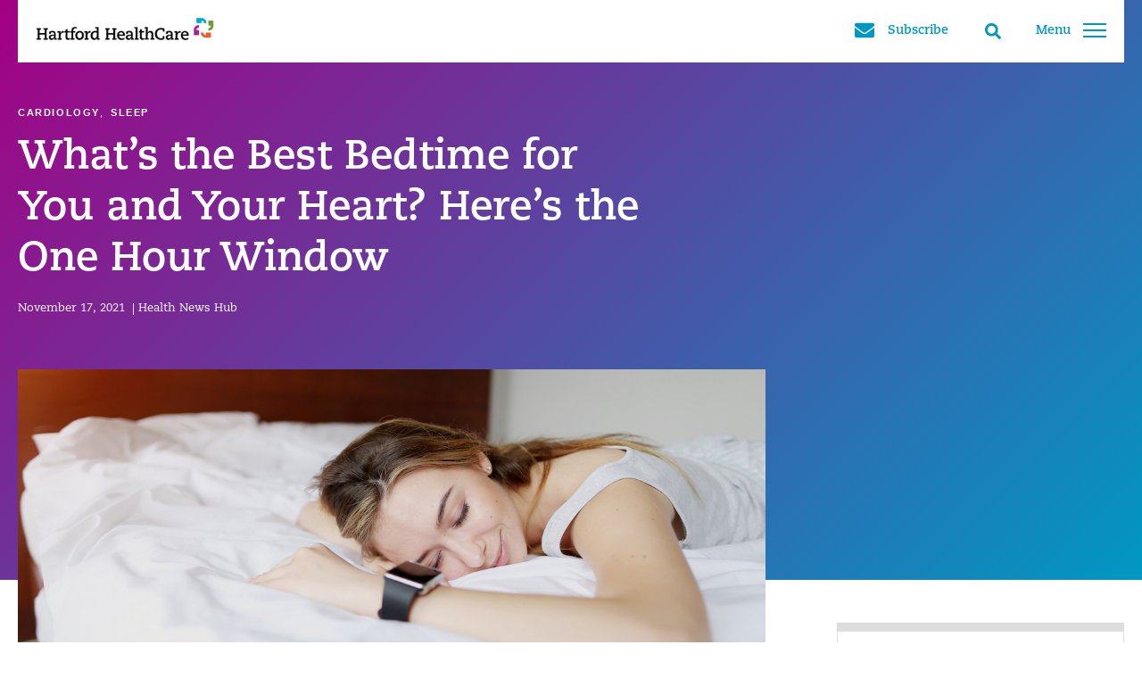

--- FILE ---
content_type: text/html; charset=UTF-8
request_url: https://healthnewshub.org/whats-the-best-bedtime-for-you-and-your-heart-heres-the-one-hour-window/
body_size: 19749
content:
<!doctype html>
<html lang="en-US">
<head>

  <link rel="stylesheet" href=https://use.typekit.net/jnn6gag.css>

  <meta charset="UTF-8">
	<meta name="viewport" content="width=device-width, initial-scale=1">
  <link rel="pingback" href="https://healthnewshub.org/xmlrpc.php">
	<link rel="profile" href="https://gmpg.org/xfn/11">

  <link rel="apple-touch-icon" sizes="180x180" href="https://healthnewshub.org/wp-content/themes/hhc-newshub-2020/apple-touch-icon.png">
  <link rel="icon" type="image/png" sizes="32x32" href="https://healthnewshub.org/wp-content/themes/hhc-newshub-2020/favicon-32x32.png">
  <link rel="icon" type="image/png" sizes="16x16" href="https://healthnewshub.org/wp-content/themes/hhc-newshub-2020/favicon-16x16.png">
  <link rel="manifest" href="https://healthnewshub.org/wp-content/themes/hhc-newshub-2020/site.webmanifest">
  <link rel="mask-icon" href="https://healthnewshub.org/wp-content/themes/hhc-newshub-2020/safari-pinned-tab.svg" color="#0098c3">
  <meta name="msapplication-TileColor" content="#0098c3">
  <meta name="msapplication-TileImage" content="https://healthnewshub.org/wp-content/themes/hhc-newshub-2020/mstile-144x144.png">
  <meta name="theme-color" content="#ffffff">

  <meta name="google-site-verification" content="M53ydbHQcgD5Ig2Wh1JHSfEzZYerGyH4XIXpZUfVZTk" />


  

  <meta name="hhc-article-id" content="37067" />
	<meta name='robots' content='index, follow, max-image-preview:large, max-snippet:-1, max-video-preview:-1' />

	<!-- This site is optimized with the Yoast SEO plugin v26.7 - https://yoast.com/wordpress/plugins/seo/ -->
	<title>What&#039;s the Best Bedtime for You and Your Heart? Here&#039;s the One Hour Window - Health News Hub</title>
	<link rel="canonical" href="https://healthnewshub.org/whats-the-best-bedtime-for-you-and-your-heart-heres-the-one-hour-window/" />
	<meta property="og:locale" content="en_US" />
	<meta property="og:type" content="article" />
	<meta property="og:title" content="What&#039;s the Best Bedtime for You and Your Heart? Here&#039;s the One Hour Window - Health News Hub" />
	<meta property="og:description" content="Wrist-worn accelerometers might have unearthed the ideal bedtime, at least for people who want to avoid cardiovascular disease. Scientists now..." />
	<meta property="og:url" content="https://healthnewshub.org/whats-the-best-bedtime-for-you-and-your-heart-heres-the-one-hour-window/" />
	<meta property="og:site_name" content="Health News Hub" />
	<meta property="article:publisher" content="https://www.facebook.com/HartfordHealthCare" />
	<meta property="article:published_time" content="2021-11-17T13:48:07+00:00" />
	<meta property="article:modified_time" content="2023-08-02T14:02:55+00:00" />
	<meta property="og:image" content="https://healthnewshub.org/wp-content/uploads/2021/11/Newssleepwristmonitor.jpg" />
	<meta property="og:image:width" content="1200" />
	<meta property="og:image:height" content="649" />
	<meta property="og:image:type" content="image/jpeg" />
	<meta name="author" content="Health News Hub" />
	<meta name="twitter:card" content="summary_large_image" />
	<script type="application/ld+json" class="yoast-schema-graph">{"@context":"https://schema.org","@graph":[{"@type":"Article","@id":"https://healthnewshub.org/whats-the-best-bedtime-for-you-and-your-heart-heres-the-one-hour-window/#article","isPartOf":{"@id":"https://healthnewshub.org/whats-the-best-bedtime-for-you-and-your-heart-heres-the-one-hour-window/"},"author":[{"@id":"https://healthnewshub.org/#/schema/person/73b625415b00cb01ec08a783e3fb57b8"}],"headline":"What&#8217;s the Best Bedtime for You and Your Heart? Here&#8217;s the One Hour Window","datePublished":"2021-11-17T13:48:07+00:00","dateModified":"2023-08-02T14:02:55+00:00","mainEntityOfPage":{"@id":"https://healthnewshub.org/whats-the-best-bedtime-for-you-and-your-heart-heres-the-one-hour-window/"},"wordCount":502,"image":{"@id":"https://healthnewshub.org/whats-the-best-bedtime-for-you-and-your-heart-heres-the-one-hour-window/#primaryimage"},"thumbnailUrl":"https://healthnewshub.org/wp-content/uploads/2021/11/Newssleepwristmonitor.jpg","articleSection":["Top News"],"inLanguage":"en-US"},{"@type":"WebPage","@id":"https://healthnewshub.org/whats-the-best-bedtime-for-you-and-your-heart-heres-the-one-hour-window/","url":"https://healthnewshub.org/whats-the-best-bedtime-for-you-and-your-heart-heres-the-one-hour-window/","name":"What's the Best Bedtime for You and Your Heart? Here's the One Hour Window - Health News Hub","isPartOf":{"@id":"https://healthnewshub.org/#website"},"primaryImageOfPage":{"@id":"https://healthnewshub.org/whats-the-best-bedtime-for-you-and-your-heart-heres-the-one-hour-window/#primaryimage"},"image":{"@id":"https://healthnewshub.org/whats-the-best-bedtime-for-you-and-your-heart-heres-the-one-hour-window/#primaryimage"},"thumbnailUrl":"https://healthnewshub.org/wp-content/uploads/2021/11/Newssleepwristmonitor.jpg","datePublished":"2021-11-17T13:48:07+00:00","dateModified":"2023-08-02T14:02:55+00:00","author":{"@id":"https://healthnewshub.org/#/schema/person/73b625415b00cb01ec08a783e3fb57b8"},"breadcrumb":{"@id":"https://healthnewshub.org/whats-the-best-bedtime-for-you-and-your-heart-heres-the-one-hour-window/#breadcrumb"},"inLanguage":"en-US","potentialAction":[{"@type":"ReadAction","target":["https://healthnewshub.org/whats-the-best-bedtime-for-you-and-your-heart-heres-the-one-hour-window/"]}]},{"@type":"ImageObject","inLanguage":"en-US","@id":"https://healthnewshub.org/whats-the-best-bedtime-for-you-and-your-heart-heres-the-one-hour-window/#primaryimage","url":"https://healthnewshub.org/wp-content/uploads/2021/11/Newssleepwristmonitor.jpg","contentUrl":"https://healthnewshub.org/wp-content/uploads/2021/11/Newssleepwristmonitor.jpg","width":1200,"height":649,"caption":"Sleep Monitor"},{"@type":"BreadcrumbList","@id":"https://healthnewshub.org/whats-the-best-bedtime-for-you-and-your-heart-heres-the-one-hour-window/#breadcrumb","itemListElement":[{"@type":"ListItem","position":1,"name":"Home","item":"https://healthnewshub.org/"},{"@type":"ListItem","position":2,"name":"What&#8217;s the Best Bedtime for You and Your Heart? Here&#8217;s the One Hour Window"}]},{"@type":"WebSite","@id":"https://healthnewshub.org/#website","url":"https://healthnewshub.org/","name":"Health News Hub","description":"Hartford HealthCare","potentialAction":[{"@type":"SearchAction","target":{"@type":"EntryPoint","urlTemplate":"https://healthnewshub.org/?s={search_term_string}"},"query-input":{"@type":"PropertyValueSpecification","valueRequired":true,"valueName":"search_term_string"}}],"inLanguage":"en-US"},{"@type":"Person","@id":"https://healthnewshub.org/#/schema/person/73b625415b00cb01ec08a783e3fb57b8","name":"Health News Hub","description":"These articles were compiled by staff members of The Health News Hub, part of Hartford HealthCare -- Connecticut's most comprehensive health care network.","url":"https://healthnewshub.org/author/healthnewshub/"}]}</script>
	<!-- / Yoast SEO plugin. -->


<link rel='dns-prefetch' href='//static.addtoany.com' />
<link rel='dns-prefetch' href='//www.googletagmanager.com' />
<link rel="alternate" type="application/rss+xml" title="Health News Hub &raquo; Feed" href="https://healthnewshub.org/feed/" />
<link rel="alternate" type="application/rss+xml" title="Health News Hub &raquo; Comments Feed" href="https://healthnewshub.org/comments/feed/" />
<script id="wpp-js" src="https://healthnewshub.org/wp-content/plugins/wordpress-popular-posts/assets/js/wpp.min.js?ver=7.3.6" data-sampling="1" data-sampling-rate="50" data-api-url="https://healthnewshub.org/wp-json/wordpress-popular-posts" data-post-id="37067" data-token="9f30cc7df3" data-lang="0" data-debug="0"></script>
<link rel="alternate" title="oEmbed (JSON)" type="application/json+oembed" href="https://healthnewshub.org/wp-json/oembed/1.0/embed?url=https%3A%2F%2Fhealthnewshub.org%2Fwhats-the-best-bedtime-for-you-and-your-heart-heres-the-one-hour-window%2F" />
<link rel="alternate" title="oEmbed (XML)" type="text/xml+oembed" href="https://healthnewshub.org/wp-json/oembed/1.0/embed?url=https%3A%2F%2Fhealthnewshub.org%2Fwhats-the-best-bedtime-for-you-and-your-heart-heres-the-one-hour-window%2F&#038;format=xml" />
<style id='wp-img-auto-sizes-contain-inline-css'>
img:is([sizes=auto i],[sizes^="auto," i]){contain-intrinsic-size:3000px 1500px}
/*# sourceURL=wp-img-auto-sizes-contain-inline-css */
</style>
<style id='wp-emoji-styles-inline-css'>

	img.wp-smiley, img.emoji {
		display: inline !important;
		border: none !important;
		box-shadow: none !important;
		height: 1em !important;
		width: 1em !important;
		margin: 0 0.07em !important;
		vertical-align: -0.1em !important;
		background: none !important;
		padding: 0 !important;
	}
/*# sourceURL=wp-emoji-styles-inline-css */
</style>
<style id='wp-block-library-inline-css'>
:root{--wp-block-synced-color:#7a00df;--wp-block-synced-color--rgb:122,0,223;--wp-bound-block-color:var(--wp-block-synced-color);--wp-editor-canvas-background:#ddd;--wp-admin-theme-color:#007cba;--wp-admin-theme-color--rgb:0,124,186;--wp-admin-theme-color-darker-10:#006ba1;--wp-admin-theme-color-darker-10--rgb:0,107,160.5;--wp-admin-theme-color-darker-20:#005a87;--wp-admin-theme-color-darker-20--rgb:0,90,135;--wp-admin-border-width-focus:2px}@media (min-resolution:192dpi){:root{--wp-admin-border-width-focus:1.5px}}.wp-element-button{cursor:pointer}:root .has-very-light-gray-background-color{background-color:#eee}:root .has-very-dark-gray-background-color{background-color:#313131}:root .has-very-light-gray-color{color:#eee}:root .has-very-dark-gray-color{color:#313131}:root .has-vivid-green-cyan-to-vivid-cyan-blue-gradient-background{background:linear-gradient(135deg,#00d084,#0693e3)}:root .has-purple-crush-gradient-background{background:linear-gradient(135deg,#34e2e4,#4721fb 50%,#ab1dfe)}:root .has-hazy-dawn-gradient-background{background:linear-gradient(135deg,#faaca8,#dad0ec)}:root .has-subdued-olive-gradient-background{background:linear-gradient(135deg,#fafae1,#67a671)}:root .has-atomic-cream-gradient-background{background:linear-gradient(135deg,#fdd79a,#004a59)}:root .has-nightshade-gradient-background{background:linear-gradient(135deg,#330968,#31cdcf)}:root .has-midnight-gradient-background{background:linear-gradient(135deg,#020381,#2874fc)}:root{--wp--preset--font-size--normal:16px;--wp--preset--font-size--huge:42px}.has-regular-font-size{font-size:1em}.has-larger-font-size{font-size:2.625em}.has-normal-font-size{font-size:var(--wp--preset--font-size--normal)}.has-huge-font-size{font-size:var(--wp--preset--font-size--huge)}.has-text-align-center{text-align:center}.has-text-align-left{text-align:left}.has-text-align-right{text-align:right}.has-fit-text{white-space:nowrap!important}#end-resizable-editor-section{display:none}.aligncenter{clear:both}.items-justified-left{justify-content:flex-start}.items-justified-center{justify-content:center}.items-justified-right{justify-content:flex-end}.items-justified-space-between{justify-content:space-between}.screen-reader-text{border:0;clip-path:inset(50%);height:1px;margin:-1px;overflow:hidden;padding:0;position:absolute;width:1px;word-wrap:normal!important}.screen-reader-text:focus{background-color:#ddd;clip-path:none;color:#444;display:block;font-size:1em;height:auto;left:5px;line-height:normal;padding:15px 23px 14px;text-decoration:none;top:5px;width:auto;z-index:100000}html :where(.has-border-color){border-style:solid}html :where([style*=border-top-color]){border-top-style:solid}html :where([style*=border-right-color]){border-right-style:solid}html :where([style*=border-bottom-color]){border-bottom-style:solid}html :where([style*=border-left-color]){border-left-style:solid}html :where([style*=border-width]){border-style:solid}html :where([style*=border-top-width]){border-top-style:solid}html :where([style*=border-right-width]){border-right-style:solid}html :where([style*=border-bottom-width]){border-bottom-style:solid}html :where([style*=border-left-width]){border-left-style:solid}html :where(img[class*=wp-image-]){height:auto;max-width:100%}:where(figure){margin:0 0 1em}html :where(.is-position-sticky){--wp-admin--admin-bar--position-offset:var(--wp-admin--admin-bar--height,0px)}@media screen and (max-width:600px){html :where(.is-position-sticky){--wp-admin--admin-bar--position-offset:0px}}

/*# sourceURL=wp-block-library-inline-css */
</style><style id='global-styles-inline-css'>
:root{--wp--preset--aspect-ratio--square: 1;--wp--preset--aspect-ratio--4-3: 4/3;--wp--preset--aspect-ratio--3-4: 3/4;--wp--preset--aspect-ratio--3-2: 3/2;--wp--preset--aspect-ratio--2-3: 2/3;--wp--preset--aspect-ratio--16-9: 16/9;--wp--preset--aspect-ratio--9-16: 9/16;--wp--preset--color--black: #000000;--wp--preset--color--cyan-bluish-gray: #abb8c3;--wp--preset--color--white: #ffffff;--wp--preset--color--pale-pink: #f78da7;--wp--preset--color--vivid-red: #cf2e2e;--wp--preset--color--luminous-vivid-orange: #ff6900;--wp--preset--color--luminous-vivid-amber: #fcb900;--wp--preset--color--light-green-cyan: #7bdcb5;--wp--preset--color--vivid-green-cyan: #00d084;--wp--preset--color--pale-cyan-blue: #8ed1fc;--wp--preset--color--vivid-cyan-blue: #0693e3;--wp--preset--color--vivid-purple: #9b51e0;--wp--preset--gradient--vivid-cyan-blue-to-vivid-purple: linear-gradient(135deg,rgb(6,147,227) 0%,rgb(155,81,224) 100%);--wp--preset--gradient--light-green-cyan-to-vivid-green-cyan: linear-gradient(135deg,rgb(122,220,180) 0%,rgb(0,208,130) 100%);--wp--preset--gradient--luminous-vivid-amber-to-luminous-vivid-orange: linear-gradient(135deg,rgb(252,185,0) 0%,rgb(255,105,0) 100%);--wp--preset--gradient--luminous-vivid-orange-to-vivid-red: linear-gradient(135deg,rgb(255,105,0) 0%,rgb(207,46,46) 100%);--wp--preset--gradient--very-light-gray-to-cyan-bluish-gray: linear-gradient(135deg,rgb(238,238,238) 0%,rgb(169,184,195) 100%);--wp--preset--gradient--cool-to-warm-spectrum: linear-gradient(135deg,rgb(74,234,220) 0%,rgb(151,120,209) 20%,rgb(207,42,186) 40%,rgb(238,44,130) 60%,rgb(251,105,98) 80%,rgb(254,248,76) 100%);--wp--preset--gradient--blush-light-purple: linear-gradient(135deg,rgb(255,206,236) 0%,rgb(152,150,240) 100%);--wp--preset--gradient--blush-bordeaux: linear-gradient(135deg,rgb(254,205,165) 0%,rgb(254,45,45) 50%,rgb(107,0,62) 100%);--wp--preset--gradient--luminous-dusk: linear-gradient(135deg,rgb(255,203,112) 0%,rgb(199,81,192) 50%,rgb(65,88,208) 100%);--wp--preset--gradient--pale-ocean: linear-gradient(135deg,rgb(255,245,203) 0%,rgb(182,227,212) 50%,rgb(51,167,181) 100%);--wp--preset--gradient--electric-grass: linear-gradient(135deg,rgb(202,248,128) 0%,rgb(113,206,126) 100%);--wp--preset--gradient--midnight: linear-gradient(135deg,rgb(2,3,129) 0%,rgb(40,116,252) 100%);--wp--preset--font-size--small: 13px;--wp--preset--font-size--medium: 20px;--wp--preset--font-size--large: 36px;--wp--preset--font-size--x-large: 42px;--wp--preset--spacing--20: 0.44rem;--wp--preset--spacing--30: 0.67rem;--wp--preset--spacing--40: 1rem;--wp--preset--spacing--50: 1.5rem;--wp--preset--spacing--60: 2.25rem;--wp--preset--spacing--70: 3.38rem;--wp--preset--spacing--80: 5.06rem;--wp--preset--shadow--natural: 6px 6px 9px rgba(0, 0, 0, 0.2);--wp--preset--shadow--deep: 12px 12px 50px rgba(0, 0, 0, 0.4);--wp--preset--shadow--sharp: 6px 6px 0px rgba(0, 0, 0, 0.2);--wp--preset--shadow--outlined: 6px 6px 0px -3px rgb(255, 255, 255), 6px 6px rgb(0, 0, 0);--wp--preset--shadow--crisp: 6px 6px 0px rgb(0, 0, 0);}:where(.is-layout-flex){gap: 0.5em;}:where(.is-layout-grid){gap: 0.5em;}body .is-layout-flex{display: flex;}.is-layout-flex{flex-wrap: wrap;align-items: center;}.is-layout-flex > :is(*, div){margin: 0;}body .is-layout-grid{display: grid;}.is-layout-grid > :is(*, div){margin: 0;}:where(.wp-block-columns.is-layout-flex){gap: 2em;}:where(.wp-block-columns.is-layout-grid){gap: 2em;}:where(.wp-block-post-template.is-layout-flex){gap: 1.25em;}:where(.wp-block-post-template.is-layout-grid){gap: 1.25em;}.has-black-color{color: var(--wp--preset--color--black) !important;}.has-cyan-bluish-gray-color{color: var(--wp--preset--color--cyan-bluish-gray) !important;}.has-white-color{color: var(--wp--preset--color--white) !important;}.has-pale-pink-color{color: var(--wp--preset--color--pale-pink) !important;}.has-vivid-red-color{color: var(--wp--preset--color--vivid-red) !important;}.has-luminous-vivid-orange-color{color: var(--wp--preset--color--luminous-vivid-orange) !important;}.has-luminous-vivid-amber-color{color: var(--wp--preset--color--luminous-vivid-amber) !important;}.has-light-green-cyan-color{color: var(--wp--preset--color--light-green-cyan) !important;}.has-vivid-green-cyan-color{color: var(--wp--preset--color--vivid-green-cyan) !important;}.has-pale-cyan-blue-color{color: var(--wp--preset--color--pale-cyan-blue) !important;}.has-vivid-cyan-blue-color{color: var(--wp--preset--color--vivid-cyan-blue) !important;}.has-vivid-purple-color{color: var(--wp--preset--color--vivid-purple) !important;}.has-black-background-color{background-color: var(--wp--preset--color--black) !important;}.has-cyan-bluish-gray-background-color{background-color: var(--wp--preset--color--cyan-bluish-gray) !important;}.has-white-background-color{background-color: var(--wp--preset--color--white) !important;}.has-pale-pink-background-color{background-color: var(--wp--preset--color--pale-pink) !important;}.has-vivid-red-background-color{background-color: var(--wp--preset--color--vivid-red) !important;}.has-luminous-vivid-orange-background-color{background-color: var(--wp--preset--color--luminous-vivid-orange) !important;}.has-luminous-vivid-amber-background-color{background-color: var(--wp--preset--color--luminous-vivid-amber) !important;}.has-light-green-cyan-background-color{background-color: var(--wp--preset--color--light-green-cyan) !important;}.has-vivid-green-cyan-background-color{background-color: var(--wp--preset--color--vivid-green-cyan) !important;}.has-pale-cyan-blue-background-color{background-color: var(--wp--preset--color--pale-cyan-blue) !important;}.has-vivid-cyan-blue-background-color{background-color: var(--wp--preset--color--vivid-cyan-blue) !important;}.has-vivid-purple-background-color{background-color: var(--wp--preset--color--vivid-purple) !important;}.has-black-border-color{border-color: var(--wp--preset--color--black) !important;}.has-cyan-bluish-gray-border-color{border-color: var(--wp--preset--color--cyan-bluish-gray) !important;}.has-white-border-color{border-color: var(--wp--preset--color--white) !important;}.has-pale-pink-border-color{border-color: var(--wp--preset--color--pale-pink) !important;}.has-vivid-red-border-color{border-color: var(--wp--preset--color--vivid-red) !important;}.has-luminous-vivid-orange-border-color{border-color: var(--wp--preset--color--luminous-vivid-orange) !important;}.has-luminous-vivid-amber-border-color{border-color: var(--wp--preset--color--luminous-vivid-amber) !important;}.has-light-green-cyan-border-color{border-color: var(--wp--preset--color--light-green-cyan) !important;}.has-vivid-green-cyan-border-color{border-color: var(--wp--preset--color--vivid-green-cyan) !important;}.has-pale-cyan-blue-border-color{border-color: var(--wp--preset--color--pale-cyan-blue) !important;}.has-vivid-cyan-blue-border-color{border-color: var(--wp--preset--color--vivid-cyan-blue) !important;}.has-vivid-purple-border-color{border-color: var(--wp--preset--color--vivid-purple) !important;}.has-vivid-cyan-blue-to-vivid-purple-gradient-background{background: var(--wp--preset--gradient--vivid-cyan-blue-to-vivid-purple) !important;}.has-light-green-cyan-to-vivid-green-cyan-gradient-background{background: var(--wp--preset--gradient--light-green-cyan-to-vivid-green-cyan) !important;}.has-luminous-vivid-amber-to-luminous-vivid-orange-gradient-background{background: var(--wp--preset--gradient--luminous-vivid-amber-to-luminous-vivid-orange) !important;}.has-luminous-vivid-orange-to-vivid-red-gradient-background{background: var(--wp--preset--gradient--luminous-vivid-orange-to-vivid-red) !important;}.has-very-light-gray-to-cyan-bluish-gray-gradient-background{background: var(--wp--preset--gradient--very-light-gray-to-cyan-bluish-gray) !important;}.has-cool-to-warm-spectrum-gradient-background{background: var(--wp--preset--gradient--cool-to-warm-spectrum) !important;}.has-blush-light-purple-gradient-background{background: var(--wp--preset--gradient--blush-light-purple) !important;}.has-blush-bordeaux-gradient-background{background: var(--wp--preset--gradient--blush-bordeaux) !important;}.has-luminous-dusk-gradient-background{background: var(--wp--preset--gradient--luminous-dusk) !important;}.has-pale-ocean-gradient-background{background: var(--wp--preset--gradient--pale-ocean) !important;}.has-electric-grass-gradient-background{background: var(--wp--preset--gradient--electric-grass) !important;}.has-midnight-gradient-background{background: var(--wp--preset--gradient--midnight) !important;}.has-small-font-size{font-size: var(--wp--preset--font-size--small) !important;}.has-medium-font-size{font-size: var(--wp--preset--font-size--medium) !important;}.has-large-font-size{font-size: var(--wp--preset--font-size--large) !important;}.has-x-large-font-size{font-size: var(--wp--preset--font-size--x-large) !important;}
/*# sourceURL=global-styles-inline-css */
</style>

<style id='classic-theme-styles-inline-css'>
/*! This file is auto-generated */
.wp-block-button__link{color:#fff;background-color:#32373c;border-radius:9999px;box-shadow:none;text-decoration:none;padding:calc(.667em + 2px) calc(1.333em + 2px);font-size:1.125em}.wp-block-file__button{background:#32373c;color:#fff;text-decoration:none}
/*# sourceURL=/wp-includes/css/classic-themes.min.css */
</style>
<link rel='stylesheet' id='gn-frontend-gnfollow-style-css' href='https://healthnewshub.org/wp-content/plugins/gn-publisher/assets/css/gn-frontend-gnfollow.min.css?ver=1.5.26' media='all' />
<link rel='stylesheet' id='wordpress-popular-posts-css-css' href='https://healthnewshub.org/wp-content/plugins/wordpress-popular-posts/assets/css/wpp.css?ver=7.3.6' media='all' />
<link rel='stylesheet' id='hhc-style-css' href='https://healthnewshub.org/wp-content/themes/hhc-newshub-2020/style.css?ver=2.5.0' media='all' />
<link rel='stylesheet' id='hhc-global-css' href='https://healthnewshub.org/wp-content/themes/hhc-newshub-2020/css/global.min.css?ver=2.5.0' media='all' />
<link rel='stylesheet' id='hhc-ie-css' href='https://healthnewshub.org/wp-content/themes/hhc-newshub-2020/css/ie.css?ver=2.5.0' media='all' />
<link rel='stylesheet' id='hhc-print-css' href='https://healthnewshub.org/wp-content/themes/hhc-newshub-2020/css/print.css?ver=2.5.0' media='print' />
<link rel='stylesheet' id='addtoany-css' href='https://healthnewshub.org/wp-content/plugins/add-to-any/addtoany.min.css?ver=1.16' media='all' />
<script id="addtoany-core-js-before">
window.a2a_config=window.a2a_config||{};a2a_config.callbacks=[];a2a_config.overlays=[];a2a_config.templates={};
a2a_config.icon_color="transparent,#0098c3";

//# sourceURL=addtoany-core-js-before
</script>
<script defer src="https://static.addtoany.com/menu/page.js" id="addtoany-core-js"></script>
<script src="https://healthnewshub.org/wp-includes/js/jquery/jquery.min.js?ver=3.7.1" id="jquery-core-js"></script>
<script src="https://healthnewshub.org/wp-includes/js/jquery/jquery-migrate.min.js?ver=3.4.1" id="jquery-migrate-js"></script>
<script defer src="https://healthnewshub.org/wp-content/plugins/add-to-any/addtoany.min.js?ver=1.1" id="addtoany-jquery-js"></script>
<link rel="https://api.w.org/" href="https://healthnewshub.org/wp-json/" /><link rel="alternate" title="JSON" type="application/json" href="https://healthnewshub.org/wp-json/wp/v2/posts/37067" /><link rel="EditURI" type="application/rsd+xml" title="RSD" href="https://healthnewshub.org/xmlrpc.php?rsd" />
<meta name="generator" content="WordPress 6.9" />
<link rel='shortlink' href='https://healthnewshub.org/?p=37067' />
<meta name="generator" content="Site Kit by Google 1.168.0" />            <style id="wpp-loading-animation-styles">@-webkit-keyframes bgslide{from{background-position-x:0}to{background-position-x:-200%}}@keyframes bgslide{from{background-position-x:0}to{background-position-x:-200%}}.wpp-widget-block-placeholder,.wpp-shortcode-placeholder{margin:0 auto;width:60px;height:3px;background:#dd3737;background:linear-gradient(90deg,#dd3737 0%,#571313 10%,#dd3737 100%);background-size:200% auto;border-radius:3px;-webkit-animation:bgslide 1s infinite linear;animation:bgslide 1s infinite linear}</style>
            
	<!-- Google Tag Manager -->
  <script>(function(w,d,s,l,i){w[l]=w[l]||[];w[l].push({'gtm.start':
  new Date().getTime(),event:'gtm.js'});var f=d.getElementsByTagName(s)[0],
  j=d.createElement(s),dl=l!='dataLayer'?'&l='+l:'';j.async=true;j.src=
  'https://www.googletagmanager.com/gtm.js?id='+i+dl;f.parentNode.insertBefore(j,f);
  })(window,document,'script','dataLayer','GTM-WZGQB9G');</script>
  <!-- End Google Tag Manager -->
	<script>
		// User agent detection for IE support
		var doc = document.documentElement;
		doc.setAttribute('data-useragent', navigator.userAgent);
	</script>


  

</head>

<body class="wp-singular post-template-default single single-post postid-37067 single-format-standard wp-theme-hhc-newshub-2020 no-sidebar">

<div id="page" class="site">
	<a class="skip-link screen-reader-text" href="#content">Skip to content</a>

  <a id="page-top" name="page-top"></a>


  <div id="site-search" class="fullscreen-search">
    <div class="row">
			<div class="x-small-24 columns">

        
      	<form role="search" method="get" class="search-form" action="https://healthnewshub.org/" ><label class="screen-reader-text" for="s">Search for:</label><input type="search" value="" name="s" placeholder="Start typing here to search" /><input type="submit" class="search-submit" value="Search for anything and press enter" /></form>
			</div>
    </div>
  </div>


  <nav id="site-navigation" class="main-navigation">
    <div class="row">
      <div class="main-menu"><ul id="primary-menu" class="menu"><li id="menu-item-28717" class="menu-item menu-item-type-post_type menu-item-object-page menu-item-has-children menu-item-28717"><a href="https://healthnewshub.org/health-topics/"><span>Health Topics</span></a>
<ul class="sub-menu">
	<li id="menu-item-28699" class="menu-item menu-item-type-taxonomy menu-item-object-newsdesk menu-item-28699"><a href="https://healthnewshub.org/desk/behavioralhealthnetwork/"><span>Behavioral Health</span></a></li>
	<li id="menu-item-28700" class="menu-item menu-item-type-taxonomy menu-item-object-newsdesk menu-item-28700"><a href="https://healthnewshub.org/desk/hartfordhealthcarecancerinstitute/"><span>Cancer Institute</span></a></li>
	<li id="menu-item-28701" class="menu-item menu-item-type-taxonomy menu-item-object-health_topics menu-item-28701"><a href="https://healthnewshub.org/health-topics/diabetes-endocrinology/"><span>Diabetes &amp; Endocrinology</span></a></li>
	<li id="menu-item-35160" class="menu-item menu-item-type-taxonomy menu-item-object-health_topics menu-item-35160"><a href="https://healthnewshub.org/health-topics/digestive-health/"><span>Digestive Health</span></a></li>
	<li id="menu-item-28702" class="menu-item menu-item-type-taxonomy menu-item-object-newsdesk menu-item-28702"><a href="https://healthnewshub.org/desk/emergencyurgentcare/"><span>Emergency &#038; Urgent Care</span></a></li>
	<li id="menu-item-28703" class="menu-item menu-item-type-taxonomy menu-item-object-health_topics menu-item-28703"><a href="https://healthnewshub.org/health-topics/epilepsy/"><span>Epilepsy</span></a></li>
	<li id="menu-item-28704" class="menu-item menu-item-type-taxonomy menu-item-object-health_topics menu-item-28704"><a href="https://healthnewshub.org/health-topics/headache/"><span>Headache</span></a></li>
	<li id="menu-item-22602" class="menu-item menu-item-type-custom menu-item-object-custom menu-item-22602"><a href="/desk/heartvascularinstitute/"><span>Heart &#038; Vascular</span></a></li>
	<li id="menu-item-28705" class="menu-item menu-item-type-taxonomy menu-item-object-health_topics menu-item-28705"><a href="https://healthnewshub.org/health-topics/liver/"><span>Liver &#038; Hepatology</span></a></li>
	<li id="menu-item-28706" class="menu-item menu-item-type-taxonomy menu-item-object-health_topics menu-item-28706"><a href="https://healthnewshub.org/health-topics/medical-weight-loss/"><span>Medical Weight Loss</span></a></li>
	<li id="menu-item-28707" class="menu-item menu-item-type-taxonomy menu-item-object-health_topics menu-item-28707"><a href="https://healthnewshub.org/health-topics/memory-care/"><span>Memory Care</span></a></li>
	<li id="menu-item-28709" class="menu-item menu-item-type-taxonomy menu-item-object-newsdesk menu-item-28709"><a href="https://healthnewshub.org/desk/mens-health/"><span>Men&#8217;s Health</span></a></li>
	<li id="menu-item-28710" class="menu-item menu-item-type-taxonomy menu-item-object-health_topics menu-item-28710"><a href="https://healthnewshub.org/health-topics/movement-disorders/"><span>Movement Disorders</span></a></li>
	<li id="menu-item-28711" class="menu-item menu-item-type-taxonomy menu-item-object-health_topics menu-item-28711"><a href="https://healthnewshub.org/health-topics/multiple-sclerosis/"><span>Multiple Sclerosis</span></a></li>
	<li id="menu-item-22603" class="menu-item menu-item-type-custom menu-item-object-custom menu-item-22603"><a href="/desk/ayerneuroscienceinstitute/"><span>Neurosciences</span></a></li>
	<li id="menu-item-28716" class="menu-item menu-item-type-taxonomy menu-item-object-health_topics menu-item-28716"><a href="https://healthnewshub.org/health-topics/nutrition/"><span>Nutrition</span></a></li>
	<li id="menu-item-28712" class="menu-item menu-item-type-taxonomy menu-item-object-health_topics menu-item-28712"><a href="https://healthnewshub.org/health-topics/orthopedics/"><span>Orthopedics</span></a></li>
	<li id="menu-item-22619" class="menu-item menu-item-type-custom menu-item-object-custom menu-item-22619"><a href="/desk/physicalrehabilitationnetwork/"><span>Physical Rehabilitation</span></a></li>
	<li id="menu-item-22617" class="menu-item menu-item-type-custom menu-item-object-custom menu-item-22617"><a href="/desk/sportshealth/"><span>Sports Health</span></a></li>
	<li id="menu-item-22606" class="menu-item menu-item-type-custom menu-item-object-custom menu-item-22606"><a href="/desk/seniorservices/"><span>Senior Services</span></a></li>
	<li id="menu-item-28714" class="menu-item menu-item-type-taxonomy menu-item-object-health_topics menu-item-28714"><a href="https://healthnewshub.org/health-topics/surgical-weight-loss/"><span>Surgical Weight Loss</span></a></li>
	<li id="menu-item-28715" class="menu-item menu-item-type-taxonomy menu-item-object-health_topics menu-item-28715"><a href="https://healthnewshub.org/health-topics/back-pain/"><span>Spine Care</span></a></li>
	<li id="menu-item-22600" class="menu-item menu-item-type-custom menu-item-object-custom menu-item-22600"><a href="/desk/tallwoodurology/"><span>Urology &#038; Kidney</span></a></li>
	<li id="menu-item-22608" class="menu-item menu-item-type-custom menu-item-object-custom menu-item-22608"><a href="/desk/womenshealth/"><span>Women&#8217;s Health</span></a></li>
	<li id="menu-item-34991" class="bold menu-item menu-item-type-custom menu-item-object-custom menu-item-34991"><a href="/health-topics/"><span>View All Health Topics</span></a></li>
</ul>
</li>
<li id="menu-item-22598" class="menu-item menu-item-type-post_type menu-item-object-page menu-item-22598"><a href="https://healthnewshub.org/health-experts/"><span>Health Experts</span></a></li>
<li id="menu-item-28726" class="menu-item menu-item-type-post_type menu-item-object-page menu-item-28726"><a href="https://healthnewshub.org/newsdesks/"><span>News Desks</span></a></li>
<li id="menu-item-22599" class="menu-item menu-item-type-post_type menu-item-object-page menu-item-22599"><a href="https://healthnewshub.org/newsletter-signup/"><span>Newsletter Signup</span></a></li>
</ul></div>    </div>
  </nav>


	<header id="masthead" class="site-header">
	  <div class="row">
	    <div class="bg-white">

        <a href="https://healthnewshub.org/" class="header-logo" rel="home">
        <img src="https://healthnewshub.org/wp-content/uploads/2021/03/Hartford-HealthCare-HHC.png" alt="Hartford HealthCare Health News" />        </a>

        <button class="menu-toggle" aria-controls="primary-menu" aria-expanded="false">
          Menu
          <span></span>
          <span></span>
          <span></span>
        </button>

        

        <button class="search-toggle">
          <svg aria-hidden="true" focusable="false" data-prefix="fas" data-icon="search" class="svg-inline--fa fa-search fa-w-16" role="img" xmlns="http://www.w3.org/2000/svg" viewBox="0 0 512 512"><path fill="currentColor" d="M505 442.7L405.3 343c-4.5-4.5-10.6-7-17-7H372c27.6-35.3 44-79.7 44-128C416 93.1 322.9 0 208 0S0 93.1 0 208s93.1 208 208 208c48.3 0 92.7-16.4 128-44v16.3c0 6.4 2.5 12.5 7 17l99.7 99.7c9.4 9.4 24.6 9.4 33.9 0l28.3-28.3c9.4-9.4 9.4-24.6.1-34zM208 336c-70.7 0-128-57.2-128-128 0-70.7 57.2-128 128-128 70.7 0 128 57.2 128 128 0 70.7-57.2 128-128 128z"></path></svg>
          <span></span>
          <span></span>
          <span class="screen-reader-text">Search toggle</span>
        </button>

        <a href="/newsletter-signup/" class="subscribe-toggle">
          <svg aria-hidden="true" focusable="false" data-prefix="fas" data-icon="envelope" class="svg-inline--fa fa-envelope fa-w-16" role="img" xmlns="http://www.w3.org/2000/svg" viewBox="0 0 512 512"><path fill="currentColor" d="M502.3 190.8c3.9-3.1 9.7-.2 9.7 4.7V400c0 26.5-21.5 48-48 48H48c-26.5 0-48-21.5-48-48V195.6c0-5 5.7-7.8 9.7-4.7 22.4 17.4 52.1 39.5 154.1 113.6 21.1 15.4 56.7 47.8 92.2 47.6 35.7.3 72-32.8 92.3-47.6 102-74.1 131.6-96.3 154-113.7zM256 320c23.2.4 56.6-29.2 73.4-41.4 132.7-96.3 142.8-104.7 173.4-128.7 5.8-4.5 9.2-11.5 9.2-18.9v-19c0-26.5-21.5-48-48-48H48C21.5 64 0 85.5 0 112v19c0 7.4 3.4 14.3 9.2 18.9 30.6 23.9 40.7 32.4 173.4 128.7 16.8 12.2 50.2 41.8 73.4 41.4z"></path></svg>
          <span>Subscribe</span>
        </a>

        
      </div>
    </div>

    <script>
      (function($){
        $(document).ready(function(){
          $('.menu-toggle').on('click', function(){
            $('.main-navigation, .menu-toggle').toggleClass('toggled');
            $('.fullscreen-search, .search-toggle').removeClass('toggled');
          })
          $('.search-toggle, .try-another-search').on('click', function(){
            $('.main-navigation, .menu-toggle').removeClass('toggled');
            $('.fullscreen-search, .search-toggle').toggleClass('toggled');
            if( $(".search-toggle").hasClass('toggled') ) {
              $('.fullscreen-search').find('input[type="search"]').focus();
            }
          });
        });
      })(jQuery);
    </script>
	</header>

	<div id="content" class="site-content">
	<div id="primary" class="content-area">
		<main id="main" class="site-main">

      <div class="single-post-detail">
        


  <article id="post-37067" class="single-post post-37067 post type-post status-publish format-standard has-post-thumbnail hentry category-top-news health_topics-cardiology health_topics-sleep intranet-heart-vascular-institute intranet-windham-hospital organization-hartford-healthcare organization-heart-vascular-institute organization-windham-hospital newsdesk-heartvascularinstitute">

    <header class="single-post__intro x-small-24 columns entry-header">

      <div class="row">
        <div class="single-post__intro-content xsmall-24 medium-17">

          <h1 class="single-post__title entry-title">What&#8217;s the Best Bedtime for You and Your Heart? Here&#8217;s the One Hour Window</h1><div class="single-post__cats topics"><a href="https://healthnewshub.org/health-topics/cardiology/">Cardiology</a>,&nbsp;&nbsp; <a href="https://healthnewshub.org/health-topics/sleep/">Sleep</a></div><div class="single-post__date post-date"><time datetime="2021-11-17">November 17, 2021</time> &nbsp;|&nbsp;<a href="https://healthnewshub.org/author/healthnewshub/" title="Posts by Health News Hub" class="author url fn" rel="author">Health News Hub</a></div>
          <span class="single-post__intro-spacer"></span>
        </div>
      </div>
    </header>

    <div class="row article-main-container">

      <div class="post-single x-small-24 medium-17 columns">

        
			<div class="post-thumbnail">
				<img width="1200" height="649" src="https://healthnewshub.org/wp-content/uploads/2021/11/Newssleepwristmonitor.jpg" class="attachment-post-thumbnail size-post-thumbnail wp-post-image" alt="Sleep Monitor" decoding="async" fetchpriority="high" srcset="https://healthnewshub.org/wp-content/uploads/2021/11/Newssleepwristmonitor.jpg 1200w, https://healthnewshub.org/wp-content/uploads/2021/11/Newssleepwristmonitor-572x309.jpg 572w, https://healthnewshub.org/wp-content/uploads/2021/11/Newssleepwristmonitor-675x365.jpg 675w, https://healthnewshub.org/wp-content/uploads/2021/11/Newssleepwristmonitor-768x415.jpg 768w, https://healthnewshub.org/wp-content/uploads/2021/11/Newssleepwristmonitor-90x49.jpg 90w, https://healthnewshub.org/wp-content/uploads/2021/11/Newssleepwristmonitor-100x54.jpg 100w, https://healthnewshub.org/wp-content/uploads/2021/11/Newssleepwristmonitor-120x65.jpg 120w, https://healthnewshub.org/wp-content/uploads/2021/11/Newssleepwristmonitor-230x124.jpg 230w, https://healthnewshub.org/wp-content/uploads/2021/11/Newssleepwristmonitor-350x189.jpg 350w, https://healthnewshub.org/wp-content/uploads/2021/11/Newssleepwristmonitor-390x211.jpg 390w, https://healthnewshub.org/wp-content/uploads/2021/11/Newssleepwristmonitor-430x233.jpg 430w, https://healthnewshub.org/wp-content/uploads/2021/11/Newssleepwristmonitor-470x254.jpg 470w, https://healthnewshub.org/wp-content/uploads/2021/11/Newssleepwristmonitor-710x384.jpg 710w" sizes="(max-width: 1200px) 100vw, 1200px" />			</div><!-- .post-thumbnail -->

		

        
        
        <div class="post-content">
          <p>Wrist-worn accelerometers might have unearthed the ideal bedtime, at least for people who want to avoid cardiovascular disease.</p>
<p>Scientists now say, after a  six-year sleep study of more than 88,000 people who used a wearable movement monitor nightly, that going to sleep between 10 p.m. and 11 p.m. can lower your risk of heart disease. The study, published in the European Heart Journal &#8212; Digital Health, found a 12 percent greater risk of developing heart disease among those with bedtimes between 11 p.m. and 11:59 p.m. Those with after-midnight bedtimes had a 25 percent higher risk and those with pre-10 p.m. bedtimes had a 24 percent higher risk.</p>
<p>&#8220;The body has a 24-hour internal clock, called circadian rhythm, that helps regulate physical and mental functioning,&#8221; says Dr. David Plans of the University of Exeter in England. &#8220;While we cannot conclude causation from our study, the results suggest that early or late bedtimes may be more likely to disrupt the body clock, with adverse consequences for cardiovascular health.&#8221;</p>
<p>The study&#8217;s participants were between 43 and 79 years old, with almost 60 percent women. Researchers collected sleep information from the wrist monitors and health history and lifestyle habits from a questionnaire.</p>
<p>During the six-year study, 3,172 (3.6 percent) developed cardiovascular disease, whether a heart attack, heart failure, a stroke or chronic ischemic heart disease. The highest rate was among people who went to bed after midnight. The lowest rate was among people with bedtimes between 10 p.m. and 10:59 p.m.</p>
<p>Researchers say the link between bedtime and heart disease is stronger among women.</p>
<p>The Centers for Disease Control and Prevention also recommends adults get at least seven hours of sleep each night, with less sleep linked to multiple health risks. (About 34 percent of Connecticut residents reported getting less than seven hours of sleep, according to County Health Rankings &amp; Roadmaps, a Robert Wood Johnson Foundation and University of Wisconsin Population Health Institute program.)</p>
<p>&#8220;Get adequate sleep,&#8221; says <a href="https://hartfordhealthcare.org/find-a-doctor/physician-detail?id=003j000000GD2nrAAD">Dr. Jeffrey Kegel</a>, a <a href="https://hartfordhealthcare.org/services/heart-vascular">Heart &amp; Vascular Institute</a> cardiologist at Windham Hospital. &#8220;Turn off electronic devices at least a half-hour before bed. Avoid caffeine at night. And get evaluated for sleep apnea if you&#8217;re at risk.&#8221;</p>
<p>Adults with sleep disorders, though not more likely than others to get COVID-19, have a 31 percent higher risk of hospitalization or death if infected, according to a new study published this month in JAMA Network Open of 360,000 patients tested for the virus at the Cleveland Clinic health system. Of the group, 5,400 also completed a sleep study.</p>
<p>Here are signs of a sleep disorder, says Dr. Robert Bundy, Medical Director of the <a href="https://windhamhospital.org/services/sleep-medicine">Center for Sleep Medicine</a> at Windham Hospital.</p>
<ul>
<li>Snore loudly.</li>
<li>Experience depression or forgetfulness.</li>
<li>Become irritable.</li>
<li>Suffer from morning fatigue or insomnia.</li>
<li>Wake up thirsty or with a headache.</li>
</ul>
<p>&#8220;In some instances,&#8221; he says, &#8220;difficulty sleeping or difficulty staying awake can be a sign of other health concerns, including heart disease, lung disease, nerve or pain disorders, depression or anxiety.&#8221;</p>
<p>&nbsp;</p>

					<hr />
        </div>


                

        
	<div class="article-crosswalk container-cta bg-silver">
		<div class="row">
			
			<div class="x-small-24 medium-8 columns">
									<div class="crosswalk-image">
						<img src="https://healthnewshub.org/wp-content/uploads/2020/07/HVI-Heart-Muscle-Graphic-Newsdesk-Thumbmnail-444x372.jpg" alt="" />
					</div>
							</div>

			<div class="x-small-24 medium-16 columns">
				<div class="crosswalk-content">

					<h2>
						Learn more about the HHC Heart & Vascular Institute					</h2>

          <p>The Hartford HealthCare Heart &amp; Vascular Institute, a national leader in cardiovascular disease prevention, treatment, surgery and research, cares for more patients and performs more advanced cardiac procedures than any other cardiac program in Connecticut. Our doctors use the most innovative technology available to provide the very best, personalized care for patients.</p><p><a class="arrow cta-footer-link" href="https://hartfordhealthcare.org/services/heart-vascular" target="_blank">Visit our website</a></p><p><a class="arrow cta-footer-phone" href="tel:1.833.444.0014">Call 833.444.0014</a></p>
				</div>
			</div>

    </div>
	</div>


      </div>

      <div class="single-post__right right-column x-small-24 medium-7 columns">

        <aside class="sidebar-widget widget-newsletter-signup">
          <div class="inner">
            <h2>Want more content like this?</h2>
            <p>Sign up for our e-newsletters and have it delivered straight to your inbox.</p>
            <a href="https://healthnewshub.org/newsletter-signup/">Sign Up Today <svg xmlns="http://www.w3.org/2000/svg" width="8" height="13" viewBox="0 0 8 13" fill="none"><path d="M0 11.4617L4.94467 6.5L0 1.5275L1.52227 0L8 6.5L1.52227 13L0 11.4617Z" fill="currentColor" /></svg></a>
          </div>
        </aside>

        <aside class="sidebar-widget widget-popular-posts"><div class="inner"><h4>Popular Articles</h4><ul class="wpp-list">
<li class=""> <a href="https://healthnewshub.org/the-6-worst-exercises-for-your-knees/" class="wpp-post-title" target="_self">The 6 Worst Exercises for Your Knees</a> <span class="wpp-meta post-stats"></span><p class="wpp-excerpt"></p></li>
<li class=""> <a href="https://healthnewshub.org/these-daily-habits-keep-your-brain-sharp-as-you-age/" class="wpp-post-title" target="_self">These Daily Habits Keep Your Brain Sharp As You Age</a> <span class="wpp-meta post-stats"></span><p class="wpp-excerpt"></p></li>
<li class=""> <a href="https://healthnewshub.org/how-much-weight-can-you-actually-lose-in-one-month/" class="wpp-post-title" target="_self">How Much Weight Can You Actually Lose in One Month?</a> <span class="wpp-meta post-stats"></span><p class="wpp-excerpt"></p></li>
<li class=""> <a href="https://healthnewshub.org/5-reasons-to-eat-more-quinoa/" class="wpp-post-title" target="_self">5 Reasons to Eat More Quinoa</a> <span class="wpp-meta post-stats"></span><p class="wpp-excerpt"></p></li>
<li class=""> <a href="https://healthnewshub.org/7-easy-ways-to-protect-your-heart-as-you-age-paid-social/" class="wpp-post-title" target="_self">7 Easy Ways to Protect Your Heart as You Age</a> <span class="wpp-meta post-stats"></span><p class="wpp-excerpt"></p></li>

</ul></div></aside>      </div>

    </div>

  </article>



      </div>

		</main><!-- #main -->
	</div><!-- #primary -->


	</div><!-- #content -->



	<footer id="colophon" class="site-footer">


		<div class="newsletter-signup bg-darkgray">
			<div class="row">
				<div class="x-small-24 columns">
						<h3>Get More of Hartford HealthCare in Your Inbox</h3>
						<p><a class="button" href="/newsletter-signup/">Choose Your Subscriptions</a></p>
				</div>
			</div>
		</div>

		<div class="row">
		  <div class="x-small-24 small-12 columns left-section">
		  <span href="https://healthnewshub.org/" class="header-logo">
				<svg id="Group_70" data-name="Group 70" xmlns="http://www.w3.org/2000/svg" width="202.631" height="29.886" viewBox="0 0 202.631 29.886">
  <g id="Group_69" data-name="Group 69" transform="translate(0 15.375)">
    <path id="Path_89" data-name="Path 89" d="M1.471,31.29H0V30.131H4.451V31.29h-1.4l-.037,4.727H9.711l.037-4.727H8.276V30.131h4.451V31.29h-1.4l-.074,10.557h1.471v1.159H8.276V41.847h1.4l.037-4.672H3.016L2.98,41.847H4.451v1.159H0V41.847H1.4Z" transform="translate(0 -28.715)" fill="#fff"/>
    <path id="Path_90" data-name="Path 90" d="M27.227,38.825H25.866V36.544a8.96,8.96,0,0,1,3.329-.735c2.446,0,3.752.9,3.752,3.42,0,.828-.111,3.421-.111,5.132H34.2V45.52H31.476v-.386a10.1,10.1,0,0,1,.184-1.674h-.037a3.065,3.065,0,0,1-3.182,2.281A2.624,2.624,0,0,1,25.5,43.018c0-2.648,2.833-2.906,6.014-2.906v-.68c0-1.784-.68-2.464-2.17-2.464a5.88,5.88,0,0,0-2.115.386Zm4.285,2.336c-2.244,0-4.506,0-4.506,1.784a1.624,1.624,0,0,0,1.784,1.637C29.821,44.582,31.512,44.011,31.512,41.161Z" transform="translate(-11.289 -31.229)" fill="#fff"/>
    <path id="Path_91" data-name="Path 91" d="M44.759,37.232H43.14V36.073h3.127v.514c0,.552-.11,1.674-.2,2.446h.055c.368-1.4.864-3.127,3.219-3.127a3.885,3.885,0,0,1,.956.147l-.147,1.361a3.387,3.387,0,0,0-1.03-.147c-1.95,0-2.814,1.913-2.851,3.587l-.074,3.55h1.6v1.159H43.342V44.4h1.343Z" transform="translate(-19.1 -31.272)" fill="#fff"/>
    <path id="Path_92" data-name="Path 92" d="M57.644,34.291H59.17l.074-2.318,1.508-.092-.074,2.41h2.98v1.159h-3c-.037,1.581-.074,3.182-.074,4.763,0,1.361,0,2.538,1.453,2.538a5.126,5.126,0,0,0,1.876-.387l-.055,1.2A5.407,5.407,0,0,1,61.726,44c-2.648,0-2.648-1.895-2.648-3.108,0-1.159.055-4.065.074-5.444H57.644Z" transform="translate(-25.522 -29.49)" fill="#fff"/>
    <path id="Path_93" data-name="Path 93" d="M77.708,29.061a5.026,5.026,0,0,0-1.545-.221c-2.244,0-2.483,1.2-2.483,2.777v.773h2.446l-.019,1.159H73.681l-.037,7.173h1.545v1.159h-4.34V40.722h1.287l.037-7.173H70.609V32.391h1.564v-.92c0-2.777,1.434-3.881,3.789-3.881a8.623,8.623,0,0,1,1.8.221Z" transform="translate(-31.262 -27.59)" fill="#fff"/>
    <path id="Path_94" data-name="Path 94" d="M86.242,35.809a4.382,4.382,0,0,1,4.6,4.708c0,3.016-1.71,5.223-4.6,5.223a4.383,4.383,0,0,1-4.6-4.708C81.644,38.016,83.355,35.809,86.242,35.809Zm0,8.681c2.023,0,3.017-1.656,3.017-3.715s-.994-3.715-3.017-3.715-3.016,1.655-3.016,3.715S84.219,44.49,86.242,44.49Z" transform="translate(-36.147 -31.229)" fill="#fff"/>
    <path id="Path_95" data-name="Path 95" d="M101.39,37.232H99.771V36.073H102.9v.514c0,.552-.11,1.674-.2,2.446h.055c.368-1.4.864-3.127,3.219-3.127a3.885,3.885,0,0,1,.956.147l-.147,1.361a3.387,3.387,0,0,0-1.03-.147c-1.95,0-2.814,1.913-2.851,3.587l-.074,3.55h1.6v1.159H99.973V44.4h1.342Z" transform="translate(-44.173 -31.272)" fill="#fff"/>
    <path id="Path_96" data-name="Path 96" d="M121.932,40.839h1.416V42h-2.924a10.02,10.02,0,0,1,.184-1.913l-.036-.037a3.222,3.222,0,0,1-3.182,2.171c-2.171,0-3.936-1.526-3.936-4.58,0-3.127,1.747-5.352,5.039-5.352a4.215,4.215,0,0,1,1.968.422l.037-3.7H118.6V27.854H122ZM120.46,33.96a3.677,3.677,0,0,0-1.857-.423c-2.244,0-3.568,1.453-3.568,4.12,0,1.765.828,3.311,2.667,3.311,2.3,0,2.758-2.134,2.758-3.991Z" transform="translate(-50.231 -27.707)" fill="#fff"/>
    <path id="Path_97" data-name="Path 97" d="M143.865,31.29h-1.472V30.131h4.45V31.29h-1.4l-.037,4.727H152.1l.037-4.727h-1.471V30.131h4.451V31.29h-1.4l-.073,10.557h1.471v1.159h-4.451V41.847h1.4l.037-4.672h-6.695l-.036,4.672h1.471v1.159h-4.45V41.847h1.4Z" transform="translate(-63.044 -28.715)" fill="#fff"/>
    <path id="Path_98" data-name="Path 98" d="M168.741,40.9c.055,1.949.9,3.587,3.6,3.587a6.465,6.465,0,0,0,2.85-.717l-.055,1.306a8.679,8.679,0,0,1-3.127.662c-3,0-4.855-1.637-4.855-4.948,0-2.8,1.508-4.984,4.4-4.984,3.753,0,4.1,3.4,4.1,5.094Zm5.333-1.159a2.565,2.565,0,0,0-2.52-2.777,2.794,2.794,0,0,0-2.814,2.777Z" transform="translate(-74.009 -31.229)" fill="#fff"/>
    <path id="Path_99" data-name="Path 99" d="M186.765,38.825H185.4V36.544a8.96,8.96,0,0,1,3.329-.735c2.446,0,3.752.9,3.752,3.42,0,.828-.11,3.421-.11,5.132h1.361V45.52h-2.722v-.386a10.1,10.1,0,0,1,.184-1.674h-.037a3.065,3.065,0,0,1-3.181,2.281,2.624,2.624,0,0,1-2.943-2.722c0-2.648,2.833-2.906,6.014-2.906v-.68c0-1.784-.68-2.464-2.171-2.464a5.884,5.884,0,0,0-2.115.386Zm4.286,2.336c-2.245,0-4.506,0-4.506,1.784a1.623,1.623,0,0,0,1.784,1.637C189.358,44.582,191.05,44.011,191.05,41.161Z" transform="translate(-81.924 -31.229)" fill="#fff"/>
    <path id="Path_100" data-name="Path 100" d="M204.141,29.013H202.3V27.854h3.347l-.073,12.985h1.508V42h-4.377V40.839h1.361Z" transform="translate(-89.568 -27.707)" fill="#fff"/>
    <path id="Path_101" data-name="Path 101" d="M211.623,34.291h1.527l.074-2.318,1.508-.092-.074,2.41h2.979v1.159h-3c-.037,1.581-.074,3.182-.074,4.763,0,1.361,0,2.538,1.453,2.538a5.123,5.123,0,0,0,1.876-.387l-.055,1.2a5.409,5.409,0,0,1-2.133.441c-2.649,0-2.649-1.895-2.649-3.108,0-1.159.055-4.065.074-5.444h-1.509Z" transform="translate(-93.695 -29.49)" fill="#fff"/>
    <path id="Path_102" data-name="Path 102" d="M225.908,29.013h-1.84V27.854h3.347l-.019,4.984a13.9,13.9,0,0,1-.184,1.766h.037a3.484,3.484,0,0,1,3.366-2.317c2.611,0,3.255,1.765,3.255,3.568,0,1.619-.074,3.513-.074,4.985h1.4V42h-4.12V40.839h1.214c0-1.472.074-3.016.074-4.543,0-.919-.037-2.758-2.153-2.758-1.342,0-2.814.809-2.814,3.384l-.055,3.918h1.4V42h-4.267V40.839h1.361Z" transform="translate(-99.205 -27.707)" fill="#fff"/>
    <path id="Path_103" data-name="Path 103" d="M256.563,33.322h-1.434V31.3a9.172,9.172,0,0,0-2.41-.313c-3.126,0-5.223,1.839-5.223,5.315,0,3.513,1.8,5.5,5.3,5.5a9.4,9.4,0,0,0,2.152-.276l.074-2.134h1.435l-.074,3.127a11.823,11.823,0,0,1-3.7.533c-4.23,0-6.879-2.134-6.879-6.566,0-3.6,2.189-6.75,7.007-6.75a11.848,11.848,0,0,1,3.753.644Z" transform="translate(-108.828 -28.54)" fill="#fff"/>
    <path id="Path_104" data-name="Path 104" d="M269.63,38.825h-1.361V36.544a8.965,8.965,0,0,1,3.329-.735c2.446,0,3.752.9,3.752,3.42,0,.828-.11,3.421-.11,5.132H276.6V45.52h-2.722v-.386a10.16,10.16,0,0,1,.184-1.674h-.036a3.065,3.065,0,0,1-3.182,2.281,2.624,2.624,0,0,1-2.943-2.722c0-2.648,2.833-2.906,6.014-2.906v-.68c0-1.784-.681-2.464-2.171-2.464a5.884,5.884,0,0,0-2.115.386Zm4.286,2.336c-2.244,0-4.506,0-4.506,1.784a1.623,1.623,0,0,0,1.784,1.637C272.223,44.582,273.915,44.011,273.915,41.161Z" transform="translate(-118.611 -31.229)" fill="#fff"/>
    <path id="Path_105" data-name="Path 105" d="M287.161,37.232h-1.619V36.073h3.127v.514c0,.552-.11,1.674-.2,2.446h.055c.368-1.4.864-3.127,3.219-3.127a3.889,3.889,0,0,1,.956.147l-.147,1.361a3.387,3.387,0,0,0-1.03-.147c-1.95,0-2.814,1.913-2.851,3.587L288.6,44.4h1.6v1.159h-4.451V44.4h1.343Z" transform="translate(-126.422 -31.272)" fill="#fff"/>
    <path id="Path_106" data-name="Path 106" d="M300.881,40.9c.055,1.949.9,3.587,3.6,3.587a6.469,6.469,0,0,0,2.851-.717l-.056,1.306a8.67,8.67,0,0,1-3.126.662c-3,0-4.856-1.637-4.856-4.948,0-2.8,1.508-4.984,4.4-4.984,3.751,0,4.1,3.4,4.1,5.094Zm5.333-1.159a2.565,2.565,0,0,0-2.519-2.777,2.8,2.8,0,0,0-2.814,2.777Z" transform="translate(-132.513 -31.229)" fill="#fff"/>
  </g>
  <g id="icon" transform="translate(180.134)">
    <path id="Path_107" data-name="Path 107" d="M328.465,5.8h5.8V2.9a2.9,2.9,0,0,1,2.9,2.9h2.9a5.8,5.8,0,0,0-5.8-5.8h-5.8V5.8" transform="translate(-325.559)" fill="#fff"/>
    <path id="Path_108" data-name="Path 108" d="M353.206,5.207v5.8h2.9a2.9,2.9,0,0,1-2.9,2.9v2.9a5.805,5.805,0,0,0,5.8-5.805v-5.8h-5.8" transform="translate(-336.513 -2.305)" fill="#fff"/>
    <path id="Path_109" data-name="Path 109" d="M329.058,25.934v-5.8h-2.9a2.9,2.9,0,0,1,2.9-2.9v-2.9a5.807,5.807,0,0,0-5.807,5.8v5.8h5.807" transform="translate(-323.251 -6.342)" fill="#fff"/>
    <path id="Path_110" data-name="Path 110" d="M349.19,29.952h-5.8v2.9a2.9,2.9,0,0,1-2.906-2.9h-2.9a5.8,5.8,0,0,0,5.8,5.8h5.8v-5.8" transform="translate(-329.596 -13.261)" fill="#fff"/>
  </g>
</svg>    	</span>
		  </div>
		  <div class="x-small-24 small-12 columns right-section">
		    <div class="footer-social-links"><a href="https://facebook.com/HartfordHealthCare" target="_blank" title="Facebook"></a><a href="https://x.com/HartfordHealthC" target="_blank" title="X/Twitter"></a><a href="https://www.instagram.com/hartfordhealthcare" target="_blank" title="Instagram"></a><a href="https://www.youtube.com/@Hartford-HealthCare" target="_blank" title="YouTube"></a><a href="https://www.linkedin.com/company/hartford-healthcare" target="_blank" title="LinkedIn"></a><a href="https://www.tiktok.com/@hartford_healthcare" target="_blank" title="TikTok"></a></div>		  </div>
		</div>

		<div class="row">
	    <div class="x-small-24 columns">
	    	<hr />
	    </div>
		</div>

		<div class="row">
		  <div class="x-small-24 small-12 columns left-section">
    		<div id="text-3" class="widget widget_text">			<div class="textwidget"></div>
		</div>		  </div>
		  <div class="x-small-24 small-12 columns right-section">
    		<div id="text-4" class="widget widget_text">			<div class="textwidget"><p><a href="https://hartfordhealthcare.org/website-terms-conditions" target="_blank" rel="noopener">Terms</a> &nbsp;|&nbsp; <a href="https://hartfordhealthcare.org/website-privacy-policy" target="_blank" rel="noopener">Privacy</a></p>
</div>
		</div>		  </div>
		</div>




	</footer><!-- #colophon -->

</div><!-- #page -->


<div class="scrolltop">
  <svg aria-hidden="true" focusable="false" data-prefix="fas" data-icon="angle-double-up" class="scroll-up-arrow fa-angle-double-up" role="img" xmlns="http://www.w3.org/2000/svg" viewBox="0 0 320 512"><path fill="currentColor" d="M177 255.7l136 136c9.4 9.4 9.4 24.6 0 33.9l-22.6 22.6c-9.4 9.4-24.6 9.4-33.9 0L160 351.9l-96.4 96.4c-9.4 9.4-24.6 9.4-33.9 0L7 425.7c-9.4-9.4-9.4-24.6 0-33.9l136-136c9.4-9.5 24.6-9.5 34-.1zm-34-192L7 199.7c-9.4 9.4-9.4 24.6 0 33.9l22.6 22.6c9.4 9.4 24.6 9.4 33.9 0l96.4-96.4 96.4 96.4c9.4 9.4 24.6 9.4 33.9 0l22.6-22.6c9.4-9.4 9.4-24.6 0-33.9l-136-136c-9.2-9.4-24.4-9.4-33.8 0z"></path></svg>
</div>

		






<script type="speculationrules">
{"prefetch":[{"source":"document","where":{"and":[{"href_matches":"/*"},{"not":{"href_matches":["/wp-*.php","/wp-admin/*","/wp-content/uploads/*","/wp-content/*","/wp-content/plugins/*","/wp-content/themes/hhc-newshub-2020/*","/*\\?(.+)"]}},{"not":{"selector_matches":"a[rel~=\"nofollow\"]"}},{"not":{"selector_matches":".no-prefetch, .no-prefetch a"}}]},"eagerness":"conservative"}]}
</script>
		<script type="text/javascript">
			var visualizerUserInteractionEvents = [
				"scroll",
				"mouseover",
				"keydown",
				"touchmove",
				"touchstart"
			];

			visualizerUserInteractionEvents.forEach(function(event) {
				window.addEventListener(event, visualizerTriggerScriptLoader, { passive: true });
			});

			function visualizerTriggerScriptLoader() {
				visualizerLoadScripts();
				visualizerUserInteractionEvents.forEach(function(event) {
					window.removeEventListener(event, visualizerTriggerScriptLoader, { passive: true });
				});
			}

			function visualizerLoadScripts() {
				document.querySelectorAll("script[data-visualizer-script]").forEach(function(elem) {
					jQuery.getScript( elem.getAttribute("data-visualizer-script") )
					.done( function( script, textStatus ) {
						elem.setAttribute("src", elem.getAttribute("data-visualizer-script"));
						elem.removeAttribute("data-visualizer-script");
						setTimeout( function() {
							visualizerRefreshChart();
						} );
					} );
				});
			}

			function visualizerRefreshChart() {
				jQuery( '.visualizer-front:not(.visualizer-chart-loaded)' ).resize();
				if ( jQuery( 'div.viz-facade-loaded:not(.visualizer-lazy):empty' ).length > 0 ) {
					visualizerUserInteractionEvents.forEach( function( event ) {
						window.addEventListener( event, function() {
							jQuery( '.visualizer-front:not(.visualizer-chart-loaded)' ).resize();
						}, { passive: true } );
					} );
				}
			}
		</script>
			<script src="https://healthnewshub.org/wp-content/themes/hhc-newshub-2020/js/jbal.min.js?ver=2.5.0" id="hhc-main-js"></script>
<script src="https://healthnewshub.org/wp-content/themes/hhc-newshub-2020/js/slick.min.js?ver=1.8.0" id="hhc-slick-js"></script>
<script src="https://healthnewshub.org/wp-content/themes/hhc-newshub-2020/js/lplib.js?ver=6.9" id="hhc-lplib-js"></script>
<script src="https://healthnewshub.org/wp-content/themes/hhc-newshub-2020/js/header.js?ver=6.9" id="hhc-header-js"></script>
<script id="wp-emoji-settings" type="application/json">
{"baseUrl":"https://s.w.org/images/core/emoji/17.0.2/72x72/","ext":".png","svgUrl":"https://s.w.org/images/core/emoji/17.0.2/svg/","svgExt":".svg","source":{"concatemoji":"https://healthnewshub.org/wp-includes/js/wp-emoji-release.min.js?ver=6.9"}}
</script>
<script type="module">
/*! This file is auto-generated */
const a=JSON.parse(document.getElementById("wp-emoji-settings").textContent),o=(window._wpemojiSettings=a,"wpEmojiSettingsSupports"),s=["flag","emoji"];function i(e){try{var t={supportTests:e,timestamp:(new Date).valueOf()};sessionStorage.setItem(o,JSON.stringify(t))}catch(e){}}function c(e,t,n){e.clearRect(0,0,e.canvas.width,e.canvas.height),e.fillText(t,0,0);t=new Uint32Array(e.getImageData(0,0,e.canvas.width,e.canvas.height).data);e.clearRect(0,0,e.canvas.width,e.canvas.height),e.fillText(n,0,0);const a=new Uint32Array(e.getImageData(0,0,e.canvas.width,e.canvas.height).data);return t.every((e,t)=>e===a[t])}function p(e,t){e.clearRect(0,0,e.canvas.width,e.canvas.height),e.fillText(t,0,0);var n=e.getImageData(16,16,1,1);for(let e=0;e<n.data.length;e++)if(0!==n.data[e])return!1;return!0}function u(e,t,n,a){switch(t){case"flag":return n(e,"\ud83c\udff3\ufe0f\u200d\u26a7\ufe0f","\ud83c\udff3\ufe0f\u200b\u26a7\ufe0f")?!1:!n(e,"\ud83c\udde8\ud83c\uddf6","\ud83c\udde8\u200b\ud83c\uddf6")&&!n(e,"\ud83c\udff4\udb40\udc67\udb40\udc62\udb40\udc65\udb40\udc6e\udb40\udc67\udb40\udc7f","\ud83c\udff4\u200b\udb40\udc67\u200b\udb40\udc62\u200b\udb40\udc65\u200b\udb40\udc6e\u200b\udb40\udc67\u200b\udb40\udc7f");case"emoji":return!a(e,"\ud83e\u1fac8")}return!1}function f(e,t,n,a){let r;const o=(r="undefined"!=typeof WorkerGlobalScope&&self instanceof WorkerGlobalScope?new OffscreenCanvas(300,150):document.createElement("canvas")).getContext("2d",{willReadFrequently:!0}),s=(o.textBaseline="top",o.font="600 32px Arial",{});return e.forEach(e=>{s[e]=t(o,e,n,a)}),s}function r(e){var t=document.createElement("script");t.src=e,t.defer=!0,document.head.appendChild(t)}a.supports={everything:!0,everythingExceptFlag:!0},new Promise(t=>{let n=function(){try{var e=JSON.parse(sessionStorage.getItem(o));if("object"==typeof e&&"number"==typeof e.timestamp&&(new Date).valueOf()<e.timestamp+604800&&"object"==typeof e.supportTests)return e.supportTests}catch(e){}return null}();if(!n){if("undefined"!=typeof Worker&&"undefined"!=typeof OffscreenCanvas&&"undefined"!=typeof URL&&URL.createObjectURL&&"undefined"!=typeof Blob)try{var e="postMessage("+f.toString()+"("+[JSON.stringify(s),u.toString(),c.toString(),p.toString()].join(",")+"));",a=new Blob([e],{type:"text/javascript"});const r=new Worker(URL.createObjectURL(a),{name:"wpTestEmojiSupports"});return void(r.onmessage=e=>{i(n=e.data),r.terminate(),t(n)})}catch(e){}i(n=f(s,u,c,p))}t(n)}).then(e=>{for(const n in e)a.supports[n]=e[n],a.supports.everything=a.supports.everything&&a.supports[n],"flag"!==n&&(a.supports.everythingExceptFlag=a.supports.everythingExceptFlag&&a.supports[n]);var t;a.supports.everythingExceptFlag=a.supports.everythingExceptFlag&&!a.supports.flag,a.supports.everything||((t=a.source||{}).concatemoji?r(t.concatemoji):t.wpemoji&&t.twemoji&&(r(t.twemoji),r(t.wpemoji)))});
//# sourceURL=https://healthnewshub.org/wp-includes/js/wp-emoji-loader.min.js
</script>

<script>
	(function($){

    // image blur lazyload anim
    // var bLazy = new Blazy();


    $('.health-experts-slider').slick({
	    slide: '.expert-listing',
	    dots: false,
	    arrows: true,
	    adaptiveHeight: false,
	    infinite: true,
	    fade: false,
	    speed: 300,
	    slidesToShow: 6,
	    slidesToScroll: 5,
	    responsive: [
	      {
	        breakpoint: 1180,
	        settings: {
	          slidesToShow: 5,
	          slidesToScroll: 4,
	        }
	      }, {
	        breakpoint: 768,
	        settings: {
	          slidesToShow: 4,
	          slidesToScroll: 4,
	        }
	      }, {
	        breakpoint: 640,
	        settings: {
	          slidesToShow: 3,
	          slidesToScroll: 3,
	        }
	      }, {
	        breakpoint: 460,
	        settings: {
	          slidesToShow: 2,
	          slidesToScroll: 2,
	        }
	      }
	    ]
    });

		$(window).on('load resize', function() {
		  $('iframe[data-src*="youtube"]').each(function(){
		    var vidWidth = $(this).outerWidth();
				console.log('width: ' + vidWidth);
	 		  var ratio = 1.77;
	 		  var calcHeight = vidWidth/ratio;
	 		  $(this).css( 'height', calcHeight );
		  });
		});

	  // Scroll to Top
		$(window).scroll(function() {
			if ($(this).scrollTop() > 600 ) {
				$('.scrolltop').stop(true, true).addClass('show');
			} else {
				$('.scrolltop').stop(true, true).removeClass('show');
			}
		});
		$(function(){
			$('.scrolltop').click(function(){
				$('html,body').animate({
					scrollTop: $('#page-top').offset().top
				},'1000');
				return false
			});
		});

	})(jQuery);
</script>



  

<!-- Behavior Maps in SiteImprove: -->
<script async src="https://siteimproveanalytics.com/js/siteanalyze_7089.js"></script>

</body>
</html>


--- FILE ---
content_type: text/css
request_url: https://healthnewshub.org/wp-content/themes/hhc-newshub-2020/style.css?ver=2.5.0
body_size: 750
content:
/*!
Theme Name: Health News Hub 2.5
Theme URI:
Author: Julia Balfour, LLC
Author URI:
Description:
Version: 1.0.0
License: GNU General Public License v2 or later
License URI: LICENSE
Text Domain: hhc
Tags: custom-background, custom-logo, custom-menu, featured-images, threaded-comments, translation-ready

This theme, like WordPress, is licensed under the GPL.
Use it to make something cool, have fun, and share what you've learned with others.

hhc is based on Underscores https://underscores.me/, (C) 2012-2017 Automattic, Inc.
Underscores is distributed under the terms of the GNU GPL v2 or later.

Normalizing styles have been helped along thanks to the fine work of
Nicolas Gallagher and Jonathan Neal https://necolas.github.io/normalize.css/
*/

--- FILE ---
content_type: text/css
request_url: https://healthnewshub.org/wp-content/themes/hhc-newshub-2020/css/global.min.css?ver=2.5.0
body_size: 100757
content:
@keyframes fadein{0%{opacity:0}100%{opacity:1}}@keyframes drawout{0%{width:0%}100%{width:100%}}.anim .b-lazy,.anim p,.anim .anim-fade-in,.anim h1,.anim h2,.anim h3,.anim h4,.anim h5,.anim li,.anim img:not(.b-lazy),.anim .button,.anim input,.anim select,.anim textarea{opacity:0}.anim.in-view img:not(.b-lazy),.anim.in-view .b-lazy.b-loaded,.anim.in-view .anim-fade-in{animation:fadein .15s ease-in-out forwards .5s}.anim.in-view h1,.anim.in-view h2{animation:fadein .15s ease-in-out forwards 1s}.anim.in-view h3,.anim.in-view h4,.anim.in-view h5{animation:fadein .15s ease-in-out forwards .8s}.anim.in-view p,.anim.in-view li,.anim.in-view .button,.anim.in-view input,.anim.in-view select,.anim.in-view textarea{animation:fadein .15s ease-in-out forwards 1.15s}html{line-height:1.15;-webkit-text-size-adjust:100%}body{margin:0}hr{box-sizing:content-box;height:0;overflow:visible}abbr[title]{border-bottom:none;text-decoration:underline;text-decoration:underline dotted}b,strong{font-weight:bolder}pre,samp{font-family:monospace;font-size:1em}small{font-size:80%}sub,sup{font-size:75%;line-height:0;position:relative;vertical-align:baseline}sub{bottom:-0.25em}sup{top:-0.5em}img{border-style:none}details{display:block}summary{display:list-item}template{display:none}[hidden]{display:none}dfn,cite,em,i{font-style:italic}blockquote{margin:0 1.5em}address{margin:0 0 1.5em}pre{background:#eee;font-family:"Courier 10 Pitch",Courier,monospace;font-size:14px;font-size:.875rem;line-height:1.6;margin-bottom:1.6em;max-width:100%;overflow:auto;padding:1.6em}code,kbd,tt,var{font-family:Monaco,Consolas,"Andale Mono","DejaVu Sans Mono",monospace;font-size:14px;font-size:.875rem}abbr,acronym{border-bottom:1px dotted #666;cursor:help}mark,ins{background:#fff9c0;text-decoration:none}big{font-size:125%}html{box-sizing:border-box}*,*:before,*:after{box-sizing:inherit}hr{background-color:#ddd;border:0;height:1px;margin:35px 0}ul,ol{margin:16px 0 16px 50px;padding:0 0 0 25px}ul{list-style:disc}ol{list-style:decimal}li>ul,li>ol{margin-bottom:0;margin-left:1.5em}dt{font-weight:bold}dd{margin:0 1.5em 1.5em}img{height:auto;max-width:100%}figure{margin:1em 0}table{margin:0 0 1.5em;width:100%}.comment-navigation .nav-previous,.posts-navigation .nav-previous,.post-navigation .nav-previous{float:left;width:50%}.comment-navigation .nav-next,.posts-navigation .nav-next,.post-navigation .nav-next{float:right;text-align:right;width:50%}.screen-reader-text{border:0;clip:rect(1px, 1px, 1px, 1px);clip-path:inset(50%);height:1px;margin:-1px;overflow:hidden;padding:0;position:absolute !important;width:1px;word-wrap:normal !important}.screen-reader-text:focus{background-color:#f1f1f1;border-radius:3px;box-shadow:0 0 2px 2px rgba(0,0,0,.6);clip:auto !important;clip-path:none;color:#21759b;display:block;font-size:14px;font-size:.875rem;font-weight:bold;height:auto;left:5px;line-height:normal;padding:15px 23px 14px;text-decoration:none;top:5px;width:auto;z-index:100000}#content[tabindex="-1"]:focus{outline:0}.alignleft{display:inline;float:left;margin-right:1.5em}.alignright{display:inline;float:right;margin-left:1.5em}.aligncenter{clear:both;display:block;margin-left:auto;margin-right:auto}.clear:before,.clear:after,.entry-content:before,.entry-content:after,.comment-content:before,.comment-content:after,.site-header:before,.site-header:after,.site-content:before,.site-content:after,.site-footer:before,.site-footer:after{content:"";display:table;table-layout:fixed}.clear:after,.entry-content:after,.comment-content:after,.site-header:after,.site-content:after,.site-footer:after{clear:both}.widget select{max-width:100%}.sticky{display:block}.updated:not(.published){display:none}.page-links{clear:both;margin:0 0 1.5em}.comment-content a{word-wrap:break-word}.bypostauthor{display:block}.infinite-scroll .posts-navigation,.infinite-scroll.neverending .site-footer{display:none}.infinity-end.neverending .site-footer{display:block}.page-content .wp-smiley,.entry-content .wp-smiley,.comment-content .wp-smiley{border:none;margin-bottom:0;margin-top:0;padding:0}embed,iframe,object{max-width:100%}.custom-logo-link{display:inline-block}.wp-caption{margin-bottom:1.5em;max-width:100%}.wp-caption img[class*=wp-image-]{display:block;margin-left:auto;margin-right:auto}.wp-caption .wp-caption-text{margin:.5rem 0 1rem}.wp-caption-text{display:block;font-size:1rem;color:#53565a;margin:1rem 0 0;text-align:left}.gallery{display:block;margin:2rem 0}.gallery .gallery-item{margin:2rem 0}.gallery .gallery-item img{display:block;width:100%}.gallery .gallery-caption{display:block;font-size:1rem;color:#53565a;margin:1rem 0 0;text-align:left}@media screen and (min-width: 48rem){.gallery{display:-ms-grid;display:grid;grid-row-gap:2rem;grid-column-gap:2rem;grid-template-columns:1fr 1fr}.gallery .gallery-item{margin:0}}@media screen and (min-width: 64rem){.gallery.gallery-columns-2{grid-template-columns:1fr 1fr}.gallery.gallery-columns-3,.gallery.gallery-columns-4,.gallery.gallery-columns-5,.gallery.gallery-columns-6,.gallery.gallery-columns-7,.gallery.gallery-columns-8,.gallery.gallery-columns-9{grid-template-columns:1fr 1fr 1fr}.gallery .gallery-item{margin:0}}@media screen and (min-width: 80rem){.gallery.gallery-columns-3{grid-template-columns:1fr 1fr 1fr}.gallery.gallery-columns-4,.gallery.gallery-columns-5,.gallery.gallery-columns-6,.gallery.gallery-columns-7,.gallery.gallery-columns-8,.gallery.gallery-columns-9{grid-template-columns:1fr 1fr 1fr 1fr}.gallery.gallery-columns-4 .gallery-caption,.gallery.gallery-columns-5 .gallery-caption,.gallery.gallery-columns-6 .gallery-caption,.gallery.gallery-columns-7 .gallery-caption,.gallery.gallery-columns-8 .gallery-caption,.gallery.gallery-columns-9 .gallery-caption{font-size:.875rem;line-height:1.25}}@media screen and (min-width: 90rem){.gallery.gallery-columns-5{grid-template-columns:1fr 1fr 1fr 1fr 1fr}.gallery.gallery-columns-6{grid-template-columns:1fr 1fr 1fr 1fr 1fr 1fr}.gallery.gallery-columns-7{grid-template-columns:1fr 1fr 1fr 1fr 1fr 1fr 1fr}.gallery.gallery-columns-8{grid-template-columns:1fr 1fr 1fr 1fr 1fr 1fr 1fr 1fr}.gallery.gallery-columns-9{grid-template-columns:1fr 1fr 1fr 1fr 1fr 1fr 1fr 1fr 1fr}}body{background:#fff}body,p,li{color:#53565a;font-family:"Helvetica",Arial,sans-serif;font-size:16px;font-size:1rem;line-height:1.5;font-weight:300}#main{margin-top:68px}@media screen and (min-width: 640px){#main{margin-top:70px}}@media screen and (min-width: 64rem){#main{margin-top:0}}h1,h2,h3,h4,h5,h6{display:block;font-family:"caecilia",serif;margin:0;line-height:1.25;font-weight:600}h2,h3,h4,h5,h6{color:#53565a}h1{font-size:2rem;color:#34383d}h2{font-size:2.25rem}h3{font-size:2rem}h4{font-size:1.25rem;font-style:italic}h5{font-size:.875rem}h6{font-size:.875rem}p{margin:0 0 16px}a{color:#0098c3;text-decoration:none;cursor:pointer}a:visited,a:hover,a:focus,a:active{color:#0098c3}a:focus,a:active{outline:none}.button{display:block;margin:18px 0 0;text-align:center;border:2px solid #0098c3;font-family:"caecilia",serif;font-size:.875rem;font-weight:600;line-height:1.2;padding:12px 24px}.arrow{display:block;position:relative;font-family:"caecilia",serif;font-size:.875rem;font-weight:600}.arrow::after{content:" ";display:inline-block;vertical-align:middle;width:0;height:0;border:5px solid rgba(0,0,0,0);border-left-color:#0098c3;margin-left:8px}#ajax-load-more{width:100%}.alm-load-more-btn{display:block;width:100%;margin:18px 0 0;text-align:center;border:2px solid #0098c3;font-family:"caecilia",serif;font-size:.875rem;font-weight:600;line-height:1.2;padding:12px 24px;color:#0098c3}.bg-lightblue{background:rgba(0,152,195,.08)}.bg-silver{background:#f6f6f6}.bg-lightgray{background:#ddd}.bg-gray{background:#aaa}.bg-darkgray{background:#34383d}.bg-white{background:#fff}.bg-blue{background:#0098c3}.bg-magenta{background:#a40084}.bg-magenta h1,.bg-magenta h2,.bg-magenta h3,.bg-magenta h4,.bg-magenta h5,.bg-magenta h6,.bg-magenta p,.bg-magenta li,.bg-magenta a{color:#fff}@media screen and (min-width: 1024px){h1{font-size:2.5rem}a{transition:.15s;border-bottom:2px solid rgba(0,0,0,0)}a:hover,a:focus,a:active{border-bottom-color:#0098c3}.button:hover{background:#0098c3;color:#fff}.arrow::after{transition:.15s}.arrow:hover,.arrow:focus,.arrow:active{border-bottom:2px solid rgba(0,0,0,0)}.arrow:hover::after,.arrow:focus::after,.arrow:active::after{margin-left:14px}.alm-load-more-btn{cursor:pointer;transition:.15s}.alm-load-more-btn:hover{background:#0098c3;color:#fff}h1 a,h2 a,h3 a,h4 a,h5 a,h6 a{border-bottom:0}.bg-magenta a:hover{border-bottom-color:#fff}}@media screen and (min-width: 1280px){body,p,li{font-size:18px;font-size:1.125rem}h1{font-size:3rem}p{margin:0 0 20px}hr{margin:45px 0}}@media screen and (min-width: 1440px){h1{font-size:3.75rem}}.site-header{position:fixed;z-index:999;left:0;right:0}.site-header .bg-white{padding:20px;display:table;width:100%}.site-header .bg-white .header-logo{border-bottom:0;display:block;float:left;position:relative;max-width:160px;max-height:32px}.site-header .bg-white .header-logo img,.site-header .bg-white .header-logo svg{display:block;width:100%}.site-header .button-ai{display:none}.site-header .subscribe-toggle{display:none}.fullscreen-search .ai-search-toggle{display:inline-flex;align-items:center;color:#fff;cursor:pointer;font-size:1.25rem;font-weight:bold;gap:8px;border-radius:40px;padding:8px 16px;background:#0098c3;box-shadow:0 0 0 4px hsla(0,0%,100%,.25);margin-bottom:16px;width:auto}.fullscreen-search .ai-search-toggle::before{display:none}.fullscreen-search .ai-search-toggle svg{display:inline-block;width:16px;height:16px}@media screen and (min-width: 375px){.site-header .bg-white .header-logo{max-width:200px}}@media screen and (min-width: 640px){.site-header .search-toggle{margin:2px 38px 0 0}.site-header .button-ai{display:inline-flex;margin-right:40px;float:right;width:28px;height:28px;border-radius:30px;padding:2px}.site-header .button-ai img{display:block;width:12px;height:12px}}@media screen and (min-width: 1024px){.site-header .subscribe-toggle{display:block;border:0;padding:0;float:right;margin:0 40px 0 0;cursor:pointer}.site-header .subscribe-toggle svg,.site-header .subscribe-toggle span{display:inline-block;vertical-align:middle;transition:.15s}.site-header .subscribe-toggle svg{width:26px;height:22px;margin-right:8px;color:#0098c3}.site-header .subscribe-toggle span{font-family:"caecilia",serif;color:#0098c3;font-weight:600;font-size:.875rem}.site-header .subscribe-toggle:hover svg,.site-header .subscribe-toggle:hover span{color:#d2492a}}@media screen and (min-width: 1320px){.site-header .button-ai{width:40px;height:40px;border-radius:40px;margin-top:-5px;margin-bottom:-5px}.site-header .button-ai img{width:18px;height:18px}}@media screen and (min-width: 1440px){.site-header .bg-white{padding:23px 30px}}.scrolltop{position:fixed;bottom:30px;right:30px;display:none;cursor:pointer;opacity:0;transition:opacity .35s linear}.scrolltop svg{width:20px;height:auto}.scrolltop svg path{fill:#0098c3}.scrolltop.show{display:block;opacity:1}.site-footer{background:#53565a;padding:0 0 40px}.site-footer p,.site-footer li,.site-footer h6,.site-footer a{font-size:.75rem;color:#ddd}.site-footer h6{font-family:"Helvetica",Arial,sans-serif}.site-footer p{margin:8px 0}.site-footer hr{background:#707070;margin:20px 0}.site-footer .widget_nav_menu ul{list-style:none;margin:0;padding:0}.site-footer .widget_nav_menu ul li{display:inline-block;margin:8px}.footer-social-links a{display:inline-block;vertical-align:bottom;margin:0 .5rem;color:#fff;text-indent:9999px;overflow:hidden;border-bottom:0;background-size:auto 100%;background-repeat:no-repeat;background-position:bottom center}.footer-social-links a[href*=facebook]{width:13px;height:25px;background-image:url("../images/icon-facebook-white.svg")}.footer-social-links a[href*="x.com"]{width:30px;height:25px;background-image:url("../images/icon-twitter-white.svg")}.footer-social-links a[href*=linkedin]{width:25px;height:25px;background-image:url("../images/icon-linkedin-white.svg")}.footer-social-links a[href*=youtube]{width:36px;height:26px;background-image:url("../images/icon-youtube-white.svg")}.footer-social-links a[href*=instagram]{width:24px;height:25px;background-image:url("../images/icon-instagram-white.svg")}.footer-social-links a[href*=vimeo]{width:36px;height:25px;background-image:url("../images/icon-vimeo-white.svg")}.footer-social-links a[href*=feed]{width:36px;height:25px;background-image:url("../images/icon-rss-white.svg")}.footer-social-links a[href*=tiktok]{width:34px;height:25px;background-image:url("../images/icon-tiktok-white.svg")}@media screen and (min-width: 640px){.site-footer .row{display:table}.site-footer .row .left-section,.site-footer .row .right-section{width:50%}.site-footer .row .left-section{float:left}.site-footer .row .right-section{float:right;text-align:right}.site-footer .row:last-child .left-section{width:100%}.site-footer .widget_nav_menu ul li{margin:0 0 0 16px}}@media screen and (min-width: 1024px){.scrolltop svg path{transition:.35s linear}.scrolltop:hover svg path{fill:#6e9a35}.site-footer a:hover{border-bottom-color:rgba(0,0,0,0)}.site-footer .row:last-child .left-section{width:60%}}@media screen and (min-width: 1280px){.site-footer .row:last-child .left-section{width:50%}}@media screen and (min-width: 1440px){.site-footer{padding:0 0 50px}}button,input,select,optgroup,textarea{color:#404040;font-family:sans-serif;font-size:16px;font-size:1rem;line-height:1.5}button,input,optgroup,select,textarea{font-family:inherit;font-size:100%;line-height:1.15;margin:0}button,input{overflow:visible}button,select{text-transform:none}button,[type=button],[type=reset],[type=submit]{-webkit-appearance:button}button::-moz-focus-inner,[type=button]::-moz-focus-inner,[type=reset]::-moz-focus-inner,[type=submit]::-moz-focus-inner{border-style:none;padding:0}button:-moz-focusring,[type=button]:-moz-focusring,[type=reset]:-moz-focusring,[type=submit]:-moz-focusring{outline:1px dotted ButtonText}fieldset{padding:20px}legend{box-sizing:border-box;color:inherit;display:table;max-width:100%;padding:0;white-space:normal}progress{vertical-align:baseline}textarea{overflow:auto}[type=checkbox],[type=radio]{box-sizing:border-box;padding:0}[type=number]::-webkit-inner-spin-button,[type=number]::-webkit-outer-spin-button{height:auto}[type=search]{-webkit-appearance:textfield}[type=search]::-webkit-search-decoration{-webkit-appearance:none}::-webkit-file-upload-button{-webkit-appearance:button;font:inherit}button,input[type=button],input[type=reset],input[type=submit]{border:1px solid #ddd;border-radius:0;background:#fff;line-height:1;padding:8px 16px}button:active,button:focus,input[type=button]:active,input[type=button]:focus,input[type=reset]:active,input[type=reset]:focus,input[type=submit]:active,input[type=submit]:focus{outline:none !important}input[type=text],input[type=email],input[type=url],input[type=password],input[type=search],input[type=number],input[type=tel],input[type=range],input[type=date],input[type=month],input[type=week],input[type=time],input[type=datetime],input[type=datetime-local],input[type=color],textarea{color:#666;border:1px solid #ccc;border-radius:3px;padding:3px}input[type=text]:focus,input[type=email]:focus,input[type=url]:focus,input[type=password]:focus,input[type=search]:focus,input[type=number]:focus,input[type=tel]:focus,input[type=range]:focus,input[type=date]:focus,input[type=month]:focus,input[type=week]:focus,input[type=time]:focus,input[type=datetime]:focus,input[type=datetime-local]:focus,input[type=color]:focus,textarea:focus,select:focus{color:#111;outline:none !important}select{border:1px solid #ccc}textarea{width:100%}.menu-toggle{float:right;border:0;background:none;color:#0098c3;padding:7px 15px;position:relative;font-size:.875rem;font-weight:300;cursor:pointer;width:30px;overflow:hidden;text-indent:999px}.menu-toggle span{position:absolute;right:0;left:0;margin:0 auto;width:30px;height:2px;background:#0098c3;transition:.15s}.menu-toggle span:nth-child(1){top:6px}.menu-toggle span:nth-child(2){top:13px}.menu-toggle span:nth-child(3){top:20px}.menu-toggle.toggled span{width:24px}.menu-toggle.toggled span:nth-child(1){top:12px;transform:rotate(-45deg)}.menu-toggle.toggled span:nth-child(2){width:0}.menu-toggle.toggled span:nth-child(3){top:12px;transform:rotate(45deg)}.main-navigation{position:fixed;left:0;right:0;height:100vh;overflow:scroll;z-index:999;padding:69px 0;background:#0098c3;transition:.15s;transform:translateY(-150%)}.main-navigation .main-menu{width:100%}.main-navigation ul{display:block;list-style:none;margin:0;padding:0}.main-navigation ul li{display:block;padding:20px 0;border-bottom:1px solid #fff}.main-navigation ul li a{color:#fff;font-size:2rem;font-family:"caecilia",serif}.main-navigation ul li .sub-menu li{display:block;padding:0;vertical-align:top;border-bottom:0}.main-navigation ul li .sub-menu li a{font-size:.875rem;font-family:"Helvetica",Arial,sans-serif}.main-navigation ul li .sub-menu li:first-child{border-top:0}.main-navigation ul li:first-child{border-top:1px solid #fff}.main-navigation.toggled{transform:translateY(0%)}@media screen and (min-width: 640px){.main-menu{padding:0 20px}.main-navigation ul li{padding:40px 0}.main-navigation ul li .sub-menu{columns:2;margin:10px 0 0 0}.main-navigation ul li .sub-menu li a{display:inline-block;padding:2px 0}}@media screen and (min-width: 768px){.main-navigation ul li a{font-size:2.5rem}.main-navigation ul li .sub-menu li a{font-size:1rem}}@media screen and (min-width: 1024px){.menu-toggle{width:auto;text-indent:0;padding:8px 40px 8px 0;font-family:"caecilia",serif;font-weight:600}.menu-toggle span{width:26px;margin:0;left:auto}.menu-toggle:hover span{width:24px}.menu-toggle:hover span:nth-child(1),.menu-toggle:hover span:nth-child(3){right:3px}.main-navigation .row{position:relative;top:50%;transform:translateY(-50%)}.main-navigation ul li{padding:20px 0}.main-navigation ul li .sub-menu{columns:3;width:80%}.main-navigation ul li .sub-menu li{font-size:1.125rem}}@media screen and (min-width: 1280px){.main-menu{padding:0}.main-navigation{padding:69px 0 0}.main-navigation ul li .sub-menu{width:70%}.main-navigation ul li .sub-menu li a{display:inline}}@media screen and (min-width: 1440px){.main-navigation{padding:76px 0 0 0}}.page-header{position:relative;overflow:hidden;background:#ddd;margin-bottom:50px;height:auto}.page-header .row{padding:120px 0 50px}.page-header .bgimage{position:absolute;top:0;left:0;right:0;margin:0 auto;z-index:1;object-fit:cover;width:100%;height:100%}.page-header .overlay{background:rgba(170,170,170,.84);position:relative;z-index:2}.page-header .newsdesk-logo{display:block;width:100%;max-height:100px;max-width:260px;float:left}.page-header h1{color:#fff}.page-header .cta-bar .row{padding:20px 0}.page-header .cta-bar h6{display:inline-block}.page-header .cta-bar h6 a{color:#fff;font-size:1rem;font-weight:600}.page-header .cta-bar h6 a::after{content:" ";display:inline-block;width:0;height:0;border:5px solid rgba(0,0,0,0);border-left-color:#fff;margin-left:8px}.page-header .cta-bar #rssbutton{display:block;float:right;width:20px;height:20px;background:rgba(0,0,0,0);border:0;padding:0;cursor:pointer;position:relative;background:url("../images/icon-rss-white.svg") no-repeat center center;background-size:24px 24px}.page-header .cta-bar #rssbutton::after{content:attr(data-text);display:none;position:absolute;width:120px;color:#fff;padding:8px 1rem;font-size:.875rem;font-weight:300;right:calc(100% + 1rem);transform:translateY(-50%)}.page-header .cta-bar #rssbutton #rsslink{display:block;left:9999px;position:absolute}.page-header .cta-bar #rssbutton.show::after{display:block}.page-header .social-links{margin:.5rem 0 0;padding:0;float:left;list-style:none}.page-header .social-links li{display:inline-block;vertical-align:middle;line-height:1;margin:0 2px}.page-header .social-links li h6{color:#fff;font-weight:300;font-style:italic;margin-right:8px}.page-header .social-links li a{color:#fff;display:block;overflow:hidden;text-indent:999px;height:16px;width:20px;background-repeat:no-repeat;background-position:center;position:relative}.page-header .social-links li a[href*=facebook]{background-image:url("images/icon-facebook-white.svg")}.page-header .social-links li a[href*=twitter]{background-image:url("images/icon-twitter-white.svg")}.page-header .social-links li a[href*=youtube]{background-image:url("images/icon-youtube-white.svg")}.page-header .social-links li a[href*=linkedin]{background-image:url("images/icon-linkedin-white.svg")}.page-header .social-links li a[href*=instagram]{background-image:url("images/icon-instagram-white.svg")}.page-header .social-links li a[href*=vimeo]{background-image:url("images/icon-vimeo-white.svg")}.author .page-header .overlay,.tax-newsdesk .page-header .overlay{background:rgba(221,221,221,.84)}.author .page-header h1,.tax-newsdesk .page-header h1{color:#34383d}.author .page-header .author-image{width:180px;height:180px;margin:0 auto;border-radius:50%;overflow:hidden;position:relative;background:#eee}.author .page-header .author-image img{display:block;width:100%}.author .page-header .author-image img.placeholder{position:absolute;width:60%;height:auto;margin:auto auto;left:0;right:0;top:0;bottom:0}.author .page-header .author-details{text-align:center;flex:auto;margin-top:1rem}.author .page-header .author-details h4{margin-top:8px;font-size:1.5rem}.author .page-header hr{background:#aaa;margin:16px 0}.author .page-header h5.user-profile-link{font-size:1rem;position:relative}.author .page-header h5.user-profile-link a::after{content:" ";display:inline-block;width:0;height:0;border:5px solid rgba(0,0,0,0);border-left-color:#0098c3;margin-left:16px}@media screen and (min-width: 640px){.author .page-header .author-details{width:calc(100% - 180px);float:left;text-align:left;padding:16px 0 16px 16px;margin-top:0}.author .page-header .author-image{float:left}.page-header .social-links{float:right;margin:0}}@media screen and (min-width: 1024px){.author .page-header .author-details{padding:16px 0 16px 32px;margin-top:0}}@media screen and (min-width: 1440px){.page-header{margin-bottom:70px}.author .page-header{margin-bottom:45px}}.newsletter-signup{text-align:center;margin-bottom:40px}.newsletter-signup h3,.newsletter-signup h4{color:#fff;font-size:2rem;font-weight:300}.newsletter-signup h4.text-signup{margin-top:18px;font-size:1rem;font-style:normal}.newsletter-signup p{margin:0}.newsletter-signup button{display:block;width:100%;padding:12px 10px;border:2px solid #0098c3;font-size:.875rem;font-family:"caecilia",serif;font-weight:600;color:#0098c3;background:rgba(0,0,0,0);margin:20px 0 0}.newsletter-signup .row{padding:60px 0}.page-id-2236 .site-main .row>.medium-18.columns{flex:0 0 91.66667% !important;max-width:91.66667% !important;margin-left:4.16667% !important}.fsBody form.fsForm .fsRowBody input[type=radio],.fsBody form.fsForm .fsRowBody input[type=checkbox]{top:-2px !important;width:auto !important;height:auto !important}.fsBody form.fsForm .fsRowBody input[type=radio]:before,.fsBody form.fsForm .fsRowBody input[type=radio]:checked:before,.fsBody form.fsForm .fsRowBody input[type=checkbox]:before,.fsBody form.fsForm .fsRowBody input[type=checkbox]:checked:before{width:16px;height:16px;border-color:#53565a;border-radius:3px}.fsBody form.fsForm .fsRowBody input[type=checkbox]:checked:before{border-color:#0098c3;background-color:#0098c3}.fsBody form.fsForm .fsSectionHeader{display:none}.fsBody form.fsForm .fieldset-content label{font-family:"caecilia",serif;font-size:1.5rem}.fsBody form.fsForm .fsCell p{padding:0 30px}.fsBody form.fsForm .fsCell.fsFieldFocused:not(.fsValidationError).fsSpan100{padding:0 !important;margin:0 !important}.fsBody form.fsForm .fsLabelVertical .fsLabel{font-weight:bold;margin-bottom:0}.fsBody form.fsForm .fsRowBody,.fsBody form.fsForm .fsFieldRow{margin-bottom:10px !important}.fsBody form.fsForm .fsRowBody input[type=text],.fsBody form.fsForm .fsRowBody input[type=email],.fsBody form.fsForm .fsRowBody input[type=number],.fsBody form.fsForm .fsRowBody input[type=tel],.fsBody form.fsForm .fsForm select,.fsBody form.fsForm .fsForm textarea{font-size:1rem;padding:10px 16px;margin-bottom:8px;height:auto}.fsBody form.fsForm .fsSubmitButton{width:100%;border:2px solid #0098c3;background:#fff !important;color:#0098c3 !important;font-family:"caecilia",serif;font-weight:bold;font-size:1.125rem !important;padding:14px 16px}.fsBody form.fsForm .fsSubmitButton:hover{background:#0098c3 !important;color:#fff !important}@media print,screen and (min-width: 1024px){.fsBody form.fsForm .fsSection{columns:2;column-gap:20px}}@media screen and (min-width: 1024px){.newsletter-signup button{cursor:pointer;transition:.3s}.newsletter-signup button:hover{background:#0098c3;color:#fff}}.hentry h5.topics{font-family:"Helvetica",Arial,sans-serif;font-size:.6875rem}.hentry h5.topics a{color:#a40084;text-transform:uppercase;letter-spacing:.1rem}.hentry h6{font-size:.8125rem;font-weight:300;margin:16px 0}.hentry h6 span{font-weight:600}.hentry h6 a{color:#53565a}.hentry .post-date{display:inline-block;font-family:"caecilia",serif;font-size:.875rem;margin:1rem 0 0}.posts-feed .entry-thumbnail{display:block;height:200px;overflow:hidden;background:#f6f6f6;position:relative}.posts-feed .entry-thumbnail::after{content:" ";display:block;position:absolute;bottom:0;left:20px;width:0;height:0;border:8px solid rgba(0,0,0,0);border-bottom-color:#fff}.posts-feed .entry-thumbnail .post-format{position:absolute;top:0;left:0;z-index:3;padding:.5rem .65rem .35rem .75rem;color:#fff;font-size:.6875rem;font-weight:600;text-transform:uppercase;letter-spacing:.15rem}.posts-feed .hentry{margin:0 0 40px}.posts-feed .hentry img{display:block;width:100%;height:100%;object-fit:cover}.posts-feed .hentry h5.topics{margin:16px 0 0 0}.posts-feed .hentry h2{margin:10px 0 0 0;font-size:1.25rem}.posts-feed .hentry h2 a{color:#53565a}.posts-feed .hentry p{margin:16px 0 0 0;font-size:.875rem}.posts-feed .hentry a.read-article{display:inline-block;font-family:"caecilia",serif;font-weight:600}.comment-navigation,.posts-navigation,.post-navigation{margin:40px 0;display:inline-block;width:100%}.comment-navigation a,.posts-navigation a,.post-navigation a{font-family:"caecilia",serif;font-weight:600;text-transform:capitalize}.comment-navigation .nav-previous,.posts-navigation .nav-previous,.post-navigation .nav-previous{left:-20px;position:relative}.comment-navigation .nav-previous a::before,.posts-navigation .nav-previous a::before,.post-navigation .nav-previous a::before{content:" ";width:0;height:0;margin-right:8px;display:inline-block;border:6px solid rgba(0,0,0,0);border-right-color:#0098c3}.comment-navigation .nav-next,.posts-navigation .nav-next,.post-navigation .nav-next{right:-20px;position:relative}.comment-navigation .nav-next a::after,.posts-navigation .nav-next a::after,.post-navigation .nav-next a::after{content:" ";width:0;height:0;margin-left:8px;display:inline-block;border:6px solid rgba(0,0,0,0);border-left-color:#0098c3}@media screen and (min-width: 460px){.posts-feed .entry-thumbnail{height:300px}}@media screen and (min-width: 640px){.hfeed .posts-feed .entry-thumbnail{height:200px}.hfeed .posts-feed .hentry a.read-article{display:none}.posts-feed.stacked .entry-thumbnail{width:260px;height:200px;float:left;margin-right:16px}.posts-feed.stacked .entry-thumbnail::after{display:none}.posts-feed.stacked h5.topics{margin:0}.posts-feed.stacked .hentry h2 a{position:relative}.posts-feed.stacked .hentry h2 a::before{content:" ";display:block;width:0;height:0;border:8px solid rgba(0,0,0,0);border-right-color:#fff;position:absolute;left:-32px;top:6px}.posts-feed.columns.three-up,.posts-feed.columns.four-up{display:flex;flex-wrap:wrap}.posts-feed.columns.three-up .hentry,.posts-feed.columns.four-up .hentry{width:calc(50% - 16px);margin-left:8px;margin-right:8px}}@media screen and (min-width: 768px){.hfeed .posts-feed .entry-thumbnail{height:240px}}@media screen and (min-width: 860px){.posts-feed.columns.three-up .hentry,.posts-feed.columns.four-up .hentry{width:calc(33.33% - 1rem)}.posts-feed.columns.three-up .hentry .entry-content,.posts-feed.columns.three-up .hentry .entry-header,.posts-feed.columns.four-up .hentry .entry-content,.posts-feed.columns.four-up .hentry .entry-header{padding-right:20px}}@media screen and (min-width: 1024px){.hentry h5.topics a:hover{color:#0098c3;border-bottom-color:rgba(0,0,0,0)}.posts-feed .hentry h2 a:hover{color:#0098c3;border-bottom-color:rgba(0,0,0,0)}.posts-feed.stacked .hentry{display:table;width:100%;clear:both}.posts-feed.stacked .entry-thumbnail{width:300px;height:240px}.posts-feed.stacked .entry-header,.posts-feed.stacked .entry-content{width:calc(100% - 316px);float:left}.posts-feed.columns.four-up .hentry{width:calc(25% - 16px)}}@media screen and (min-width: 1180px){.hentry h5.topics{margin:32px 0 0 0}.posts-feed.stacked .hentry h2 a::before{border-width:10px;left:-36px}.posts-feed .entry-thumbnail::after{border-width:10px;left:10px}.posts-feed .hentry h2{font-size:1.5rem}}@media screen and (min-width: 1280px){.hfeed .posts-feed .entry-thumbnail{height:200px}.posts-feed.stacked .entry-thumbnail{width:340px;height:250px}.posts-feed.stacked .entry-header,.posts-feed.stacked .entry-content{width:calc(100% - 356px)}}@media screen and (min-width: 1440px){.hentry h5.topics{margin:20px 0 0}.hentry h5.topics a{letter-spacing:.15rem}.posts-feed .entry-thumbnail::after{border-width:10px;left:10px}.posts-feed.stacked .hentry h5.topics{margin:0}}.single-post__intro{padding-top:var(--headerHeight, 76px);background:linear-gradient(135deg, #A40084 0%, #0098C3 100%)}@media screen and (min-width: 64rem){.single-post__intro{padding-top:calc(var(--headerHeight, 76px) + 3rem)}}.single-post__intro h1{color:#fff}.single-post__intro-content{flex:0 0 100%;display:flex;flex-flow:column nowrap;margin-bottom:3rem}.single-post__title{order:2;font-size:clamp(2rem,1.481vw + 1.667rem,3rem)}.single-post__cats{order:1}.single-post .single-post-detail .entry-header .single-post__cats{margin-bottom:.785rem}@media screen and (min-width: 80rem){.single-post .single-post-detail .entry-header .single-post__cats{margin-bottom:0}}.single-post__date{order:3;color:#fff}.single-post-detail .entry-header .single-post__date a{color:#fff}.single-post__intro-spacer{order:4;padding-bottom:28.125%}.single-post__right{margin-top:3rem}.single-post-detail .row.article-main-container{position:relative}.single-post-detail .entry-header{position:relative}.single-post-detail .entry-header .post-date{font-family:"caecilia",serif;margin:16px 0 0 0;font-weight:300;font-size:.8125rem}.single-post-detail .entry-header .post-date strong{font-weight:600}.single-post-detail .entry-header .post-date a:hover{border-bottom:1px solid #fff}.single-post-detail .entry-header .topics{font-family:"Helvetica",Arial,sans-serif;font-size:.6875rem;margin:0 0 4px;color:#fff}.single-post-detail .entry-header .topics a{color:#fff;text-transform:uppercase;letter-spacing:.1rem;font-weight:600}.single-post-detail .post-thumbnail{position:relative;aspect-ratio:16/9;margin-bottom:1.5rem;margin-top:calc(0px - 28.125%)}.single-post-detail .post-thumbnail img{display:block;object-fit:cover;object-position:center;width:100%;height:100%}.single-post-detail .post-content{margin-top:1.5rem}.single-post-detail .post-content hr{display:none !important}.single-post-detail .post-content ul,.single-post-detail .post-content ol{margin:32px 0}.single-post-detail .post-content ul li,.single-post-detail .post-content ol li{margin:8px 0}.single-post-detail .post-content a{font-weight:600}.single-post-detail .post-content h1,.single-post-detail .post-content h2,.single-post-detail .post-content h3,.single-post-detail .post-content h4,.single-post-detail .post-content h5{margin:18px 0}.single-post-detail .post-content h2{font-size:1.875rem}.single-post-detail .post-content h3{font-size:1.5rem}.single-post-detail .post-content h4{font-size:1.5rem}.single-post-detail .post-content h5{font-family:"Helvetica",Arial,sans-serif;font-size:1.125rem;text-transform:uppercase;letter-spacing:.15rem}.single-post-detail .post-footer{border-top:1px solid #ddd;border-bottom:1px solid #ddd;margin-bottom:80px}@media screen and (min-width: 640px){.single-post-detail .post-content ol,.single-post-detail .post-content ul{margin:32px 30px}}@media screen and (min-width: 1024px){.single-post-detail .entry-header h1{max-width:80%}.single-post-detail .post-single{width:70%;float:left;padding-right:40px;margin-bottom:40px}.single-post-detail .right-column{padding-left:40px}.single-post-detail ul.tags li a:hover{border-bottom-color:#6e9a35}}@media screen and (min-width: 1280px){.single-post-detail .row.article-main-container::before{border-width:20px;top:-40px}.single-post-detail .entry-header h1{margin:15px 0 0}.single-post-detail .post-content ul,.single-post-detail .post-content ol{margin:32px 40px}.single-post-detail .post-content h1,.single-post-detail .post-content h2{margin:15px 0}.single-post-detail .post-content h2{font-size:2.25rem}.single-post-detail .post-content h3{font-size:2rem}.single-post-detail .post-content h3,.single-post-detail .post-content h4,.single-post-detail .post-content h5{margin:30px 0}.single-post-detail .post-content h5{letter-spacing:.2rem}}@media screen and (min-width: 1440px){.single-post-detail .post-single{margin-bottom:0}}@media screen and (min-width: 1440px)and (min-height: 1024px){.single-post-detail .post-thumbnail{max-height:760px}}.home .featured-post{position:relative;margin-bottom:2rem;background:linear-gradient(135deg, #A40084 0%, #0098C3 100%)}@media screen and (min-width: 64rem){.home .featured-post{padding-top:calc(var(--headerHeight, 76px) + 3rem)}}@media screen and (min-width: 80rem){.home .featured-post{margin-bottom:3rem}}.home .featured-post__left{padding-bottom:.5rem}@media screen and (min-width: 48rem){.home .featured-post__left{padding-bottom:2rem}}.home .featured-post__copy{display:flex;flex-flow:column nowrap;position:relative;padding-top:3.75rem;z-index:5}.home .featured-post__copy a{color:#fff}.home .featured-post__cats{order:1;font-family:"Helvetica",Arial,sans-serif;font-size:.6875rem;text-transform:uppercase;color:#fff}.home .featured-post__title{order:2;font-size:clamp(2rem,1.481vw + 1.667rem,3rem)}.home .featured-post__date{order:3;color:#fff;font-family:"caecilia",serif;font-size:.8125rem;padding-top:1.0625rem}.home .featured-post__date i{margin-left:.25rem;margin-right:.25rem}.home .featured-post__right{display:flex;align-items:flex-end}@media screen and (min-width: 48rem){.home .featured-post__right{padding-left:8px}}.home .featured-post__image{position:relative;aspect-ratio:16/9;margin-top:1.5rem;margin-bottom:-1rem;z-index:2}@media screen and (min-width: 48rem){.home .featured-post__image{margin-top:unset}}@media screen and (min-width: 64rem){.home .featured-post__image{margin-bottom:-2rem}}@media screen and (min-width: 80rem){.home .featured-post__image{margin-bottom:-3rem}}.home .featured-post__image img{object-fit:cover;object-position:center;width:100%;height:100%}.home .featured-post .post-thumbnail{display:block;border-bottom:0;object-fit:cover;object-position:center;width:100%;height:100%}.home .featured-post .post-thumbnail:hover{border-bottom:0}.home .section-one{position:relative;clear:both}.home .section-one .featured-post-image img{display:block;width:100%;height:auto}.home .section-one .featured-post-headline{margin-bottom:40px}.home .section-one .featured-post-headline h5.topics{margin:0}.home .section-one .featured-post-headline h2{font-size:1.875rem}.home .section-one .featured-post-headline h2 a{color:#53565a}.home .section-one .featured-post-headline a.read-article{display:inline-block}.home .section-one .row{padding-top:3rem;position:relative}.home .section-one .posts-feed a.read-article{display:none}.home .section-two{margin-top:clamp(2.125rem,1.296vw + 1.833rem,3rem);margin-bottom:clamp(2.125rem,1.296vw + 1.833rem,3rem)}.home .section-two .row{border-radius:24px;background:linear-gradient(88deg, #A40084 0%, #D2492A 100%);padding:clamp(2.125rem,1.296vw + 1.833rem,3rem);flex-wrap:wrap;gap:clamp(2.125rem,1.296vw + 1.833rem,3rem)}@media screen and (min-width: 1024px){.home .section-two .row{flex-wrap:nowrap;justify-content:space-between;align-items:center}}.home .section-two .row .columns{flex:1 0 100%;width:auto}@media screen and (min-width: 1024px){.home .section-two .row .columns{flex:0 1 auto;width:auto}}.home .section-two .row h2,.home .section-two .row p{color:#fff}.home .section-two .row h2{font-size:clamp(2rem,1.25vw + 1.75rem,3rem) !important;font-weight:400;text-wrap:pretty}.home .section-two .row p{margin:18px 0;text-wrap:pretty}@media screen and (min-width: 1024px){.home .section-two .row p{margin:18px 0 0}}.home .section-two .row .button{display:block;background:#0098c3;color:#fff;border-radius:8px;border:0;margin:0;font-family:"Helvetica",Arial,sans-serif;font-size:1.125rem;text-wrap:no-wrap;min-width:max-content}.home .section-two .row .button:hover{background:#00789b}.home .section-three{clear:both}.home .section-three a.read-article{display:none}.home .section-four{margin-top:50px;padding:60px 0}.home .section-four .row-header{width:100%;text-align:center;padding:1rem 0}.home .section-four .row-header h2{font-weight:300}.home .section-four .row-footer{width:100%;padding:0 20px}@media screen and (min-width: 640px){.home .section-three .posts-feed{margin:0 -8px}.home .section-four{padding:80px 0}.home .section-four .row-header{padding:1rem 20px}.home .section-four .row-header h2{position:relative;font-size:3rem;font-weight:300}.home .section-four .row-header h2 span{background:#ddd;padding:0 30px;position:relative;z-index:2}.home .section-four .row-header h2::before{content:" ";display:block;height:1px;width:100%;background:#53565a;position:absolute;left:0;right:0;top:50%;z-index:1}}@media screen and (min-width: 768px){.home .section-one .row{width:100%}.home .section-one .row::before{left:20px}.home .section-one .featured-post-headline,.home .section-one .right-column{padding:0 20px}.home .section-one .posts-feed{padding:0 12px}}@media screen and (min-width: 860px){.home .section-three .posts-feed .hentry{width:calc(25% - 16px)}}@media screen and (min-width: 1024px){.home .section-one .featured-post-headline h2 a:hover{color:#0098c3}.home .section-one .posts-feed .entry-thumbnail{height:165px}.home .section-one .posts-feed .hentry .entry-header{padding-right:0}.home .section-three .posts-feed .entry-thumbnail{height:180px}}@media screen and (min-width: 1180px){.home .section-one .featured-post-headline h2{font-size:2.5rem}.home .section-one .posts-feed h2{font-size:1.125rem}.home .section-one .posts-feed .hentry{margin:30px 8px 0}.home .section-three{margin:60px auto}.home .section-three .posts-feed h2{font-size:1.125rem}.home.admin-bar .section-one .posts-feed .hentry:first-child .entry-header::after{top:-56px}}@media screen and (min-width: 1280px){.home .section-one .featured-post-image .entry-thumbnail{max-height:600px;overflow:hidden}.home .section-one .featured-post-image::before{border-width:20px;top:-40px}.home .section-one .posts-feed{padding:0 32px 0 12px}.home .section-one .posts-feed .entry-thumbnail{height:200px}.home .section-one .right-column{padding-left:40px}.home .section-three .posts-feed .entry-thumbnail{height:200px}}@media screen and (min-width: 1320px){.home .section-one .featured-post-headline h2{font-size:3rem}}@media screen and (min-width: 1440px){.home .section-one .row{width:calc(100% - 24px)}.home .section-one .row::before{left:8px}.home .section-one .featured-post-headline{padding:0 40px 0 8px}.home .section-one .posts-feed{padding:0}.home .section-one .main-column{padding:0 32px 0 0}.home .section-four .row-header{padding:16px 30px}.home .section-four .row-footer{padding:0 30px}}@media screen and (min-width: 1440px)and (min-height: 1024px){.home .section-one .featured-post-image .entry-thumbnail{max-height:760px}}@media screen and (min-width: 1580px){.home .section-four .row-header{padding:16px 0}.home .section-four .row-footer{padding:0}}@media screen and (min-width: 1024px){.archive .posts-feed{padding-right:40px;margin-bottom:40px;border-right:1px solid #ddd}}.right-column ul{margin:0;padding:0;list-style:none}.right-column .newsdesk-sidebar-cta{padding:40px;margin-bottom:16px}.right-column .newsdesk-sidebar-cta a{font-family:"caecilia",serif;font-size:.875rem;font-weight:600}.right-column .newsdesk-sidebar-cta .right-arrow{height:0;border-top:4px solid rgba(0,0,0,0);border-left:4px solid #0098c3;border-bottom:4px solid rgba(0,0,0,0);display:inline-block;margin-left:4px;position:relative;top:0}.right-column .newsdesk-sidebar-cta p{font-size:1rem;margin:.4rem 0}.right-column .sidebar-widget{margin:0 0 1.25rem;padding:40px}.right-column .sidebar-widget a{font-family:"caecilia",serif;font-weight:600;font-size:.875rem}.right-column .sidebar-widget p,.right-column .sidebar-widget address{font-size:.875rem;margin:1rem 0}.right-column .sidebar-widget address{font-style:normal;line-height:1.25}.right-column .sidebar-widget.widget-health-experts{display:table;width:100%}.right-column .sidebar-widget.widget-health-experts hr{background:#aaa;margin:1rem 0 0}.right-column .sidebar-widget.widget-health-experts .arrow{margin:1rem 0 0 0}.right-column .sidebar-widget.widget-health-experts .expert{display:block;margin:1rem 0 0}.right-column .sidebar-widget.widget-health-experts .expert h6{display:inline-block;vertical-align:middle;width:calc(100% - 100px);font-size:1rem;font-style:italic;margin-left:1rem}.right-column .sidebar-widget.widget-health-experts .expert h6 a{color:#53565a;font-weight:200}.right-column .sidebar-widget.widget-health-experts .expert .profile-image{display:inline-block;vertical-align:middle;border-radius:50%;overflow:hidden;width:50px;height:50px;position:relative;background:#fff}.right-column .sidebar-widget.widget-health-experts .expert .profile-image img{display:block;width:100%}.right-column .sidebar-widget.widget-health-experts .expert .profile-image img[src*=icon-user]{width:30px;height:30px;margin:auto auto;position:absolute;top:0;right:0;bottom:0;left:0}.right-column .sidebar-widget.widget-links{border:1px solid #ddd;border-top-width:10px;padding:0}.right-column .sidebar-widget.widget-links h4{font-style:italic;font-size:1.5rem;padding:1rem 20px;border-bottom:1px solid #ddd}.right-column .sidebar-widget.widget-links ul li{border-bottom:1px solid #ddd}.right-column .sidebar-widget.widget-links ul li a{display:block;padding:1rem 20px;border:0;line-height:1.25}.right-column .sidebar-widget.widget-links ul li a:hover{text-decoration:underline}.right-column .sidebar-widget.widget-links ul li:last-child{border-bottom:0}.right-column .sidebar-widget.widget-popular-posts{background-color:#f6f6f6}.right-column .sidebar-widget.widget-popular-posts h4{font-size:1.5rem}.right-column .sidebar-widget.widget-popular-posts ul li{display:block;padding:1.5rem 3rem 1.5rem 0;border-bottom:1px solid #ddd}.right-column .sidebar-widget.widget-popular-posts ul li a{display:inline-block;font-weight:200;font-style:italic;line-height:1.35;color:#34383d;border-bottom:0}.right-column .sidebar-widget.widget-popular-posts ul li a:hover{color:#0098c3}.right-column .sidebar-widget.widget-popular-posts ul li:last-child{border-bottom:0;padding-bottom:0}.right-column .sidebar-widget.widget-ai-search{border:0 !important;border-radius:16px;padding:0 !important;position:relative;transform:translate(0);transform-style:preserve-3d;margin-bottom:32px}.right-column .sidebar-widget.widget-ai-search .shadow-box{border-radius:16px}.right-column .sidebar-widget.widget-ai-search .shadow-box:before{content:"";position:absolute;inset:-1px;transform:translate3d(0, 0, -1px);background:linear-gradient(145deg, #0098c3 0%, #6e9a35 33.5%, #d2492a 66.01%, #a40084 100%);filter:blur(10px);border-radius:inherit}.right-column .sidebar-widget.widget-ai-search .inner{background:hsla(0,0%,100%,.85);border:1px solid #fff !important;backdrop-filter:blur(8px);border-radius:14px;padding:20px;position:relative;z-index:3}.right-column .sidebar-widget.widget-ai-search h4{font-size:1.5rem}.right-column .sidebar-widget.widget-ai-search p{font-size:.875rem;padding-right:15%}.right-column .assoc-news-desks,.right-column .newsdesk-sidebar-links{margin-bottom:16px;border:1px solid #ddd;border-top:10px solid #ddd}.right-column .assoc-news-desks h4,.right-column .newsdesk-sidebar-links h4{line-height:1;padding:16px}.right-column .assoc-news-desks li,.right-column .newsdesk-sidebar-links li{line-height:1;border-bottom:1px solid #ddd}.right-column .assoc-news-desks li a,.right-column .newsdesk-sidebar-links li a{display:inline-block;width:100%;padding:16px;font-family:"caecilia",serif;font-size:.875rem;font-weight:600}.right-column .assoc-news-desks li:last-child,.right-column .newsdesk-sidebar-links li:last-child{border-bottom:0}.right-column .addtoany_shortcode{padding:40px 40px 20px;background:#f6f6f6;margin:0 0 16px 0}.right-column .addtoany_shortcode .addtoany_list{position:relative;left:-10px}.right-column .addtoany_shortcode .addtoany_list::before{content:"Share This Article";display:block;font-family:"caecilia",serif;color:#53565a;font-style:normal;font-size:1.125rem;margin:0 0 8px 10px}.right-column .popular-posts,.right-column .widget_recent_entries{padding:20px;background:#f6f6f6;margin:0 0 16px 0}.right-column .popular-posts h4,.right-column .widget_recent_entries h4{font-style:normal}.right-column .popular-posts ul li,.right-column .widget_recent_entries ul li{line-height:1;border-bottom:1px solid #ddd;padding:20px 0}.right-column .popular-posts ul li a,.right-column .widget_recent_entries ul li a{font-family:"caecilia",serif;font-size:.875rem;font-style:italic;color:#53565a}.right-column .popular-posts ul li:last-child,.right-column .widget_recent_entries ul li:last-child{border-bottom:0;padding-bottom:0}.right-column .popular-posts{background:#fff;padding:0}.right-column .widget-newsletter-signup{border:1px solid #ddd;border-top:10px solid #ddd}.right-column .widget-newsletter-signup h2{font-size:clamp(1.5rem,.625vw + 1.375rem,2rem);font-weight:400}.right-column .widget-newsletter-signup p,.right-column .widget-newsletter-signup a{font-size:1.125rem}.right-column .widget-newsletter-signup a{font-family:"Helvetica",Arial,sans-serif;display:inline-flex;align-items:center;gap:8px}.home .right-column .sidebar-widget{border:1px solid #ddd;border-top-width:10px;padding:20px 20px 0}.home .right-column .sidebar-widget.widget-popular-posts{background:#fff}.home .right-column .sidebar-widget.widget-popular-posts h5{font-family:"Helvetica",Arial,sans-serif;font-size:.6875rem;letter-spacing:.15rem;text-transform:uppercase;color:#aaa;margin:0 0 .125rem}.home .right-column .sidebar-widget.widget-popular-posts ul li{padding:1.5rem 0}.archive .right-column h4,.category .right-column h4{font-size:1.125rem;font-style:normal}.archive .right-column h4.italic,.category .right-column h4.italic{font-style:italic}.archive .right-column .popular-posts,.category .right-column .popular-posts{background:#f6f6f6;padding:20px}.archive .right-column .popular-posts h4,.category .right-column .popular-posts h4{font-style:normal;font-size:1.5rem}.author .author-social{display:inline-block;vertical-align:middle;background-size:auto 100%;background-repeat:no-repeat;background-position:center;margin:0 1rem 0 0;height:20px;border-bottom:0}.author .author-social[href*=facebook]{width:10px;background-image:url("images/icon-facebook-blue.svg")}.author .author-social[href*=instagram]{width:20px;background-image:url("images/icon-instagram-blue.svg")}.author .author-social[href*=linkedin]{width:18px;background-image:url("images/icon-linkedin-blue.svg")}.author .author-social[href*=twitter]{width:20px;background-image:url("images/icon-twitter-blue.svg")}.author .author-social[href*=youtube]{width:24px;background-image:url("images/icon-youtube-blue.svg")}@media screen and (min-width: 640px){.category .right-column .related-health-experts .expert{display:inline-block;width:49%}}@media screen and (min-width: 768px){.right-column .sidebar-widget.widget-health-experts .expert h6 a{font-size:1.125rem}}@media screen and (min-width: 1024px){.right-column .sidebar{padding:0 0 0 20px}.right-column .assoc-news-desks li a:hover,.right-column .newsdesk-sidebar-links li a:hover{background:rgba(0,152,195,.08);border-bottom-color:rgba(0,0,0,0)}.right-column .popular-posts ul li a:hover,.right-column .widget_recent_entries ul li a:hover{color:#0098c3;border-bottom-color:rgba(0,0,0,0)}.home .right-column{padding-left:20px;border-left:1px solid #ddd}.home .right-column .sidebar-widget.widget-popular-posts{border:0;padding:0}.home .right-column .sidebar-widget.widget-popular-posts ul li:last-child{border-bottom:1px solid #ddd}.category .right-column .related-health-experts .expert{display:block;width:100%}.author .author-social:hover{border-bottom:0}}@media screen and (min-width: 1280px){.right-column .sidebar{padding:0 0 0 30px}.right-column .popular-posts,.right-column .widget_recent_entries{padding:30px}.right-column .popular-posts ul li,.right-column .widget_recent_entries ul li{padding:30px 0}.archive .right-column,.category .right-column,.single-post-detail .right-column{padding-left:40px}.archive .right-column .popular-posts,.category .right-column .popular-posts,.single-post-detail .right-column .popular-posts{padding:30px}.home .right-column .popular-posts,.home .right-column .widget_recent_entries{padding:0}}@media screen and (min-width: 1440px){.right-column .popular-posts,.right-column .widget_recent_entries{padding:40px}.right-column .popular-posts h4,.right-column .widget_recent_entries h4{font-size:1.5rem}.archive .right-column .popular-posts,.category .right-column .popular-posts{padding:40px}}.author .posts-feed hr{background:#ddd;margin:25px 0}.author .post{clear:both;margin:0 0 50px 0}.author .post .inner{display:table;width:100%}.author .post .inner .img{margin-bottom:16px;position:relative}.author .post .inner .img img{display:block;width:100%;position:relative;z-index:1}.author .post .inner .img::after{content:" ";position:absolute;width:0;height:0;border:10px solid rgba(0,0,0,0);border-bottom-color:#fff;z-index:3;bottom:0;left:16px}.author .post .inner .excerpt{margin-left:16px;padding-right:50px}.author .post .inner .excerpt h3{font-size:1.5rem;margin:0 0 20px 0}.author .post .inner .excerpt h3 a{color:#53565a}.author .post .inner .excerpt h5{font-style:italic;font-weight:300;margin:0 0 20px 0}.author .post .inner .excerpt h5 span{font-style:normal;font-weight:600}.author .post .inner .excerpt p{font-size:.875rem;padding-right:50px}.author .right-column .assoc-news-desks{margin-bottom:20px}.author .right-column .popular-posts{margin-bottom:50px}.author .right-column .popular-posts ul li{padding:20px 0;border-bottom:1px solid #ddd;line-height:1}.author .right-column .popular-posts ul li a{font-family:"caecilia",serif;font-style:italic;font-size:.875rem;color:#53565a}.health-experts-slider{width:100%}.health-experts-slider .slick-list{margin:0 -8px}.health-experts-slider .expert-listing{text-align:center;padding:0 8px}.health-experts-slider .expert-listing .expert-photo{height:160px;overflow:hidden}.health-experts-slider .expert-listing .expert-photo img{width:100%;height:100%;object-fit:cover}.health-experts-slider .expert-listing .expert-name h4{font-style:normal;margin:8px 0;font-size:1.125rem}.health-experts-slider .expert-listing .expert-name h4 a{color:#53565a}.health-experts-slider .expert-listing .expert-name h5{font-family:"Helvetica",Arial,sans-serif;font-weight:300}.authors-list .author-listing{width:100%}.authors-list .author-listing:first-of-type a.row{border-top:2px solid #ddd}.authors-list .author-listing a.row{padding:2rem 0;position:relative;border-bottom:2px solid #ddd;align-items:center}.authors-list .author-listing .author-photo{display:block;position:relative;padding:50% 0;border-radius:50%;overflow:hidden;background-color:#eee}.authors-list .author-listing .author-photo img{display:block;top:0;width:100%;height:100%;object-fit:cover;position:absolute}.authors-list .author-listing .author-photo img.placeholder{width:60%;height:auto;margin:auto auto;left:0;right:0;bottom:0}.authors-list .author-listing .author-name h4{font-weight:300;font-size:.875rem}.authors-list .author-listing .author-name h2{font-weight:300;font-size:1.125rem}.authors-list .author-listing .author-name h2 a{color:#53565a}.authors-list .author-listing .author-cta{display:none}.related-health-experts{padding:20px;margin:1.5rem 0}.related-health-experts .row{width:100%}.related-health-experts hr{margin:1rem 0}.related-health-experts .expert{display:block;margin-bottom:1rem}.related-health-experts .expert .profile-image{display:inline-block;vertical-align:middle;overflow:hidden;width:60px;height:60px;border-radius:60px}.related-health-experts .expert .profile-image img{display:block}.related-health-experts .expert h6{display:inline-block;margin-left:1rem;vertical-align:middle;font-size:1.125rem;font-style:italic;font-weight:300}.related-health-experts .expert h6 a{color:#34383d}.related-health-experts .expert h6 a:hover,.related-health-experts .expert h6 a:focus,.related-health-experts .expert h6 a:active{color:#0098c3;border-bottom:2px solid #0098c3}@media screen and (min-width: 460px){.health-experts-slider{padding:0 12px}.health-experts-slider .slick-list{margin:0}}@media screen and (min-width: 640px){.author .post .inner .img{float:left;width:30%;margin-bottom:0}.author .post .inner .img::after{display:none}.author .post .inner .excerpt{float:left;width:calc(70% - 16px)}.author .post .inner .excerpt h3{position:relative}.author .post .inner .excerpt h3::after{content:" ";position:absolute;width:0;height:0;border:10px solid rgba(0,0,0,0);border-right-color:#fff;z-index:3;top:6px;left:-36px}.health-experts-slider .expert-listing .expert-photo{height:240px}}@media screen and (min-width: 768px){.author .post .inner .img{width:340px}.author .post .inner .excerpt{width:calc(100% - 356px)}.authors-list .author-listing .author-name h4{font-size:1rem;margin-bottom:.25rem}.authors-list .author-listing .author-name h2{font-size:1.875rem}.health-experts-slider .expert-listing .expert-photo{height:220px}}@media screen and (min-width: 1024px){.author .posts-feed{border-right:1px solid #ddd}.author .posts-feed hr{margin:40px 0}.author .posts-feed .hentry h2{font-size:1.25rem}.author .post .inner .excerpt h3 a:hover{color:#0098c3}.author .right-column .popular-posts{background:#fff;padding:30px 0}.author .right-column .popular-posts ul li a:hover{color:#0098c3}.authors-list .author-listing{transition:.15s}.authors-list .author-listing .author-name h2{font-size:3rem}.authors-list .author-listing .author-cta{display:block;text-align:right}.authors-list .author-listing .author-cta .button{display:inline-block;border:2px solid #0098c3;font-family:"caecilia",serif;font-size:.875rem;font-weight:600;line-height:1.2;padding:12px 24px;margin:0;transition:.15s;opacity:0}.authors-list .author-listing .author-cta .button .right-arrow{display:inline-block;vertical-align:middle;margin-left:3px;width:0;height:0;border:6px solid rgba(0,0,0,0);border-left-color:#0098c3}.authors-list .author-listing:hover{background:rgba(0,152,195,.08)}.authors-list .author-listing:hover .author-cta .button{opacity:1}}@media screen and (min-width: 1280px){.author .right-column .popular-posts ul li{padding:30px 0}.author .posts-feed .hentry h2{font-size:1.5rem}.health-experts-slider .expert-listing .expert-photo{height:250px}.health-experts-slider .expert-listing .expert-name{padding:0 10px}.related-health-experts{padding:40px 40px 28px}}@media screen and (min-width: 1440px){.health-experts-slider{padding:0 22px}.authors-list .author-listing .author-photo{width:160px;height:160px;padding:0}}@media screen and (min-width: 1580px){.health-experts-slider{padding:0;margin:0 -8px}}.newsdesk-page-header{overflow:hidden;height:auto;position:relative;margin-bottom:50px}.newsdesk-page-header .bgimage{position:absolute;top:0;left:0;right:0;margin:0 auto;z-index:1;object-fit:cover;width:100%;height:100%}.newsdesk-page-header .overlay{background:rgba(221,221,221,.84);position:relative;z-index:2}.newsdesk-page-header .row{display:table;padding:70px 0 50px}.newsdesk-page-header .newsdesk-details{padding:50px 0}.newsdesk-page-header .newsdesk-logo{display:block;width:auto;height:60px;float:left}.newsdesk-contain.row{border-bottom:2px solid #ddd;padding:50px 0;align-items:center}.newsdesk-contain.row p{margin:10px 0 0 0}#inner-content .newsdesk:first-child .newsdesk-contain.row{border-top:2px solid #ddd}@media screen and (min-width: 1024px){.newsdesk-page-header{margin-bottom:80px}.newsdesk-contain.row .button{display:inline-block;margin:0;transition:.15s;opacity:0}.newsdesk-contain.row .button .right-arrow{width:0;height:0;border:6px solid rgba(0,0,0,0);border-left-color:#0098c3;display:inline-block;margin-left:3px;position:relative;top:1px}.newsdesk-contain.row .button:hover{background:rgba(0,0,0,0);color:#0098c3}.newsdesk-contain.row:hover{background:rgba(0,152,195,.08)}.newsdesk-contain.row:hover .button{opacity:1}}.fullscreen-search{position:fixed;left:0;right:0;height:100vh;z-index:999;background:#a40084;transition:.15s;transform:translateY(-150%)}.fullscreen-search .row{position:relative;top:40%;transform:translateY(-50%)}.fullscreen-search.toggled{transform:translateY(0%)}.search-toggle{display:block;float:right;width:16px;height:16px;border:0;padding:14px;margin:0 10px 0 0;position:relative;cursor:pointer}.search-toggle svg{display:block;width:18px;height:18px;position:absolute;top:0;right:0;bottom:0;left:0;margin:auto;color:#0098c3;transition:.15s;opacity:1}.search-toggle span:not(.screen-reader-text){position:absolute;top:12px;width:20px;right:0;height:3px;background:#a40084;opacity:0;transition:.15s;transform:rotate(45deg)}.search-toggle span:not(.screen-reader-text):nth-child(2){transform:rotate(-45deg)}.search-toggle.toggled svg{opacity:0}.search-toggle.toggled span:not(.screen-reader-text){opacity:1}.fullscreen-search form ::-webkit-input-placeholder,.search .page-header form ::-webkit-input-placeholder{color:#fff;letter-spacing:.05rem;opacity:.6}.fullscreen-search form ::-moz-placeholder,.search .page-header form ::-moz-placeholder{color:#fff;letter-spacing:.05rem;opacity:.6}.fullscreen-search form :-ms-input-placeholder,.search .page-header form :-ms-input-placeholder{color:#fff;letter-spacing:.05rem;opacity:.6}.fullscreen-search form :-moz-placeholder,.search .page-header form :-moz-placeholder{color:#fff;letter-spacing:.05rem;opacity:.6}.fullscreen-search form input,.search .page-header form input{width:100%;clear:both}.fullscreen-search form input[type=search],.search .page-header form input[type=search]{background:rgba(0,0,0,0);border:0;border-radius:0;border-bottom:1px solid #fff;color:#fff;font-family:"caecilia",serif;font-size:1.5rem;font-style:italic;padding:0 0 24px 0}.fullscreen-search form input[type=submit],.search .page-header form input[type=submit]{background:rgba(0,0,0,0);border:0;color:#fff;text-transform:uppercase;letter-spacing:.15rem;font-size:.675rem;text-align:left;padding:0;margin:16px 0 0 0}.search .page-header{margin-bottom:0}.search .page-header input[type=search]{opacity:.6}.search .page-header input[type=search]:focus{opacity:1}.search .page-subheader{margin:40px 0}.search .page-subheader h1{font-size:2rem;color:#53565a;font-weight:200}.search .page-subheader h1 span{font-family:"caecilia",serif;font-weight:600}.search .see-more{margin-top:40px}.search .see-more .box{margin-bottom:20px;border:1px solid #ddd;border-top-width:10px}.search .see-more .box h4{font-size:1.5rem;padding:12px 16px;border-bottom:1px solid #ddd}.search .see-more .box ul{padding:0;margin:0;list-style:none;height:215px;overflow:scroll}.search .see-more .box a{border:0}.search .see-more .health-experts{width:100%}.search .see-more .health-experts .profile-image{display:inline-block;vertical-align:middle;border-radius:50%;overflow:hidden;width:60px;height:60px;position:relative;background:#f6f6f6}.search .see-more .health-experts .profile-image img{display:block;width:100%}.search .see-more .health-experts .profile-image img[src*=icon-user]{width:30px;height:30px;margin:auto auto;position:absolute;top:0;right:0;bottom:0;left:0}.search .see-more .health-experts li{padding:8px 16px}.search .see-more .health-experts h6{display:inline-block;vertical-align:middle;width:calc(100% - 86px);margin-left:16px;font-style:italic;font-weight:300;font-size:1.125rem}.search .see-more .news-desks{width:100%}.search .see-more .news-desks li{border-bottom:1px solid #ddd}.search .see-more .news-desks li a{display:inline-block;width:100%;padding:16px;font-family:"caecilia",serif;font-size:.875rem;font-weight:600}.no-results-header{background:rgba(0,152,195,.08);padding:20px}.no-results-header h2{font-style:italic}.no-results-header button#new-search{font-family:"caecilia",serif;font-weight:600;font-size:.875rem;margin:16px 0 0 0;padding:0;border:0;background:rgba(0,0,0,0);color:#0098c3}.no-results-header button#new-search span{display:inline-block;vertical-align:middle;width:0;height:0;border:5px solid rgba(0,0,0,0);border-left-color:#0098c3;margin-left:6px}.advanced-search-sidebar h3{font-size:1.5rem !important;font-style:italic;margin:0 0 1rem 0 !important;padding:0 !important}.advanced-search-sidebar .alm-filter--title h3{font-style:normal !important;font-size:1.125rem !important;margin:1rem 0 .5rem 0 !important;padding:0 !important}.advanced-search-sidebar .hiddenfield{display:none}.advanced-search-sidebar .field{background-color:#fff;border:1px solid #ddd;border-radius:5px;color:#53565a;display:inline-block;font-family:"Helvetica",Arial,sans-serif;font-size:.875rem;font-weight:600;margin:4px 0;padding:12px 16px;width:100%}.advanced-search-sidebar .field.date-from,.advanced-search-sidebar .field.date-to{width:calc(50% - 4px)}.advanced-search-sidebar .field.date-to{float:right}.alm-filters-container .alm-filter{margin:4px 0 !important}.alm-filters-container .alm-filter li div.alm-filter--link.active.field-checkbox:before,.alm-filters-container .alm-filter li div.alm-filter--link.active.field-radio:before{background-color:#ddd !important;border-color:#ddd !important}.alm-filters-container .alm-filter.hiddenfield{display:none !important}.alm-filters-container .alm-filter.date-range input{border-top-right-radius:0 !important;border-bottom-right-radius:0 !important;background:#fff url("images/calendar-gray.svg") no-repeat center right 1rem !important}.alm-filters-container .alm-filter.date-range .has-button button{box-shadow:none !important}.alm-filters-container .alm-filter.date-from,.alm-filters-container .alm-filter.date-to{float:left;width:calc(50% - .5rem);margin-bottom:1rem !important}.alm-filters-container .alm-filter.date-from input,.alm-filters-container .alm-filter.date-to input{background:#fff url("images/calendar-gray.svg") no-repeat center right 1rem !important}.alm-filters-container .alm-filter.date-from{margin-right:1rem !important}.alm-filters-container .alm-filter--textfield,.alm-filters-container .alm-filter--select select{border:1px solid #ddd !important;border-radius:5px !important;color:#53565a !important;font-family:"Helvetica",Arial,sans-serif;font-size:.875rem !important;font-weight:600;line-height:1.15 !important;padding:12px 16px !important;width:100% !important;height:auto !important}.alm-filters-container .alm-filter--select select{-webkit-appearance:none;appearance:none;background:#fff url("images/arrow-down-gray.svg") no-repeat center right 16px}.alm-filters-container .alm-filter--taxonomy ul,.alm-filters-container .alm-filter--meta ul{border:1px solid #ddd;border-radius:5px;max-height:280px;overflow:scroll;padding:.5rem 1rem !important}.alm-filters-container .alm-filter--taxonomy ul li,.alm-filters-container .alm-filter--meta ul li{display:block;margin:.5rem 0;font-size:.875rem}.alm-filters-container .alm-filter--taxonomy ul li ul,.alm-filters-container .alm-filter--meta ul li ul{display:none}.alm-filters.filters-blue .alm-filter li div.alm-filter--link.active.field-checkbox:before,.alm-filters.filters-blue .alm-filter li div.alm-filter--link.active.field-radio:before{background-color:#0098c3 !important;border-color:#0098c3 !important}.flatpickr-current-month .cur-year,.flatpickr-current-month .flatpickr-weekdays,.flatpickr-current-month .flatpickr-monthDropdown-months{background:#0098c3 !important;font-size:1rem !important;font-weight:600 !important}span.flatpickr-weekday{color:#fff !important}.flatpickr-day{border-radius:5px !important;color:#53565a !important}.flatpickr-calendar.arrowTop:before{border-bottom-color:#0098c3 !important}span.flatpickr-weekday,.flatpickr-weekdays,.flatpickr-months .flatpickr-month{background:#0098c3 !important}.flatpickr-day.selected,.flatpickr-day.startRange,.flatpickr-day.endRange,.flatpickr-day.selected.inRange,.flatpickr-day.startRange.inRange,.flatpickr-day.endRange.inRange,.flatpickr-day.selected:focus,.flatpickr-day.startRange:focus,.flatpickr-day.endRange:focus,.flatpickr-day.selected:hover,.flatpickr-day.startRange:hover,.flatpickr-day.endRange:hover,.flatpickr-day.selected.prevMonthDay,.flatpickr-day.startRange.prevMonthDay,.flatpickr-day.endRange.prevMonthDay,.flatpickr-day.selected.nextMonthDay,.flatpickr-day.startRange.nextMonthDay,.flatpickr-day.endRange.nextMonthDay{background:#0098c3 !important;border-color:#0098c3 !important}.flatpickr-day.flatpickr-disabled,.flatpickr-day.flatpickr-disabled:hover,.flatpickr-day.prevMonthDay,.flatpickr-day.nextMonthDay,.flatpickr-day.notAllowed,.flatpickr-day.notAllowed.prevMonthDay,.flatpickr-day.notAllowed.nextMonthDay{color:#ddd !important}@media screen and (min-width: 768px){.fullscreen-search form input[type=search],.search .page-header form input[type=search]{font-size:2.5rem}}@media screen and (min-width: 1024px){.fullscreen-search form input[type=search],.search .page-header form input[type=search]{font-size:3rem}.search-toggle{margin:4px 40px 0 0;width:20px;height:26px;padding:8px 0}.search-toggle svg{transition:.15s}.search-toggle:hover svg{color:#a40084}.search .left-column{padding-right:81px;position:relative}.search .left-column::after{content:" ";display:block;position:absolute;top:0;right:40px;bottom:0;width:1px;background:#ddd}.search .see-more{display:table;width:100%;clear:both;margin:40px 0}.search .see-more .box{width:calc(50% - 8px)}.search .see-more .box.left{float:left}.search .see-more .box.right{float:right}.search .see-more .health-experts a:hover h6{color:#0098c3}.search .see-more .news-desks a:hover{background:rgba(0,152,195,.08)}.no-results-header{padding:30px}.no-results-header button#new-search{cursor:pointer}.no-results-header button#new-search span{transition:.15s}.no-results-header button#new-search:hover span{margin-left:12px}}@media screen and (min-width: 1280px){.fullscreen-search .row{top:50%}.no-results-header{padding:60px}}@media screen and (min-width: 1440px){.search-toggle{margin:2px 40px 0 0}}.page-header .overlay{background:rgba(170,170,170,.67)}.alert-info{color:#eaf8fb;background:rgba(0,152,195,.08);border-color:#bee5eb}.alert{position:relative;padding:4.5rem 3.5rem;margin-bottom:1rem;border:1px solid rgba(0,0,0,0);border-radius:.25rem}.error404-block h4{font-style:normal}.error404-content .alert h2{font-size:2rem;margin-bottom:2rem}.error404-content .alert p{margin-bottom:0}.error404 .hero_content{color:#fff}.error404 .error404-page-header{background-image:linear-gradient(to bottom, rgba(170, 170, 170, 0.67), rgba(170, 170, 170, 0.67)),url("../../images/bg_green.jpg");padding-top:70px;margin-bottom:70px;background-size:cover}@media screen and (max-width: 1023px){.error404 .error404-page-header{padding-top:70px;margin-bottom:20px}.right-column{padding-top:20px}}@media screen and (min-width: 1024px){.error404-content{width:70%;float:left;padding-right:40px;border-right:1px solid #ddd}.error404-block .left-column{width:70%}.error404-block .right-column{width:30%;padding-left:40px}}.error404 .error404-page-header .row{display:table;margin:0 auto;padding:50px 0}.callout_box{margin:40px auto}.callout_box .inner{padding:30px 20px 20px}.callout_box h2{font-size:1.5rem;margin:0 0 16px 0}.callout_box h2 a{color:#53565a}.callout_box p{font-size:.875rem}.callout_box .read-article{font-family:"caecilia",serif;font-size:.875rem;font-weight:600}.callout_box .read-article::after{content:" ";display:inline-block;width:0;height:0;border:5px solid rgba(0,0,0,0);border-left-color:#0098c3;margin-left:8px}.callout_box .content-side{margin-top:20px}@media screen and (min-width: 768px){.callout_box .content-side,.callout_box .image-side{display:inline-block;vertical-align:top}.callout_box .image-side{width:270px;height:auto;overflow:hidden;padding-right:20px}.callout_box .content-side{width:calc(100% - 280px);margin-top:0}}@media screen and (min-width: 1024px){.callout_box h2 a:hover{color:#0098c3}}@media screen and (min-width: 1280px){.callout_box .inner{padding:30px}.callout_box .image-side,.callout_box .content-side{display:inline-block;vertical-align:middle}.callout_box .content-side p:last-child{margin-bottom:0}}.alm-load-more-btn.done{display:none}.article-crosswalk{width:100%;margin:auto}.article-crosswalk.container-cta--small .columns{padding:20px}.article-crosswalk .row{width:100%;align-items:center}.article-crosswalk .columns{padding:20px}.article-crosswalk .crosswalk-image{width:100%;height:100%}.article-crosswalk .crosswalk-image img{display:block;width:100%}.article-crosswalk .crosswalk-content h2{font-size:1.5rem;margin-top:0}.article-crosswalk .crosswalk-content p{font-size:.875rem;margin:20px 0 0;color:#53565a}.article-crosswalk .crosswalk-content p div{color:#53565a}.article-crosswalk .crosswalk-content .arrow{display:inline-block}.article-crosswalk .crosswalk-content .arrow:hover,.article-crosswalk .crosswalk-content .arrow:focus,.article-crosswalk .crosswalk-content .arrow:active{border-bottom:2px solid #0098c3}@media screen and (min-width: 90rem){.article-crosswalk .row{padding:0 20px}.article-crosswalk .columns{padding:40px 20px}}.page-template-template-health_topics .page-header{margin-bottom:40px}.page-template-template-health_topics .page-header h1{color:#fff;font-size:2.25rem}.page-template-template-health_topics .row-header h2{font-size:1.875rem}.page-template-template-health_topics .row-header ul.topic-jumplinks{margin:15px 0 40px;padding:0;list-style:none}.page-template-template-health_topics .row-header ul.topic-jumplinks li{display:inline-block;vertical-align:top;margin:3px}.page-template-template-health_topics .row-header ul.topic-jumplinks li a{display:block;font-family:"caecilia",serif;font-size:1.125rem;font-weight:600;border:2px solid #0098c3;width:44px;height:44px;padding:7px;text-align:center}.page-template-template-health_topics .row-content .topic-group,.page-template-template-health_topics .row-content .group-header{position:relative}.page-template-template-health_topics .row-content .topic-group a.anchor,.page-template-template-health_topics .row-content .group-header a.anchor{position:absolute;top:-150px}.page-template-template-health_topics .row-content .topic-group{border:1px solid #ddd;border-top-width:10px;margin:30px 0}.page-template-template-health_topics .row-content .group-header{padding:20px;border-bottom:1px solid #ddd}.page-template-template-health_topics .row-content .group-header h3{font-size:2.5rem}.page-template-template-health_topics .row-content ul{list-style:none;margin:0;padding:10px 20px}.page-template-template-health_topics .row-content ul li{display:inline-block;vertical-align:top}.page-template-template-health_topics .row-content ul li a{text-transform:capitalize}.all-health-topics .topic-group ul{columns:1}.all-health-topics .topic-group ul li{display:block;list-style-position:inside;-webkit-column-break-inside:avoid;page-break-inside:avoid;break-inside:avoid}@media screen and (min-width: 640px){.all-health-topics .topic-group ul{-webkit-columns:2;-moz-columns:2;columns:2}}@media screen and (min-width: 768px){.page-template-template-health_topics .page-header h1{font-size:3rem}.page-template-template-health_topics .row-header h2{font-size:2.5rem}.page-template-template-health_topics .row-content .group-header h3{font-size:3rem}}@media screen and (min-width: 1024px){.page-template-template-health_topics .row-header ul.topic-jumplinks li a:hover{background:#0098c3;color:#fff}.all-health-topics .topic-group ul{-webkit-columns:3;-moz-columns:3;columns:3}}.fs-form{display:flex;flex-direction:row;flex-wrap:wrap;gap:64px;align-items:flex-start;text-align:left}.fs-form button{background:#0098c3;color:#fff;border:0;border-radius:8px;font-weight:bold;font-family:"Helvetica",Arial,sans-serif;padding:16px}.fs-form button[type=submit]{cursor:pointer}.fs-form__left{flex:1 0 100%}@media screen and (min-width: 1024px){.fs-form__left{flex:0 1 calc(64% - 32px)}}.fs-form__right{flex:1 0 100%}@media screen and (min-width: 1024px){.fs-form__right{flex:0 1 calc(36% - 32px)}}.fs-form .fs-field--error{font-size:.75rem;font-weight:bold;font-style:italic;color:#d2492a;border:2px solid #d2492a}.fs-form__success-message{border:1px solid #aaa;border-radius:16px;padding:32px;text-align:center;margin:32px auto}.fs-form__success-message h3{font-size:2rem;margin:20px auto}.fs-form__error-alert{flex:1 0 100%;border:1px solid #d2492a;border-radius:16px;padding:16px;text-align:center;margin:16px auto}.fs-type--checkbox{border:1px solid #aaa;border-radius:16px;padding:24px;display:grid;align-items:center;grid-template-columns:repeat(3, auto);grid-template-rows:repeat(2, auto);grid-column-gap:48px;grid-row-gap:0;margin-bottom:16px}.fs-type--checkbox__image{grid-area:1/1/3/2}.fs-type--checkbox__label{grid-area:1/2/2/3;text-align:left}.fs-type--checkbox__description{grid-area:2/2/3/3;text-align:left}.fs-type--checkbox__input{grid-area:1/3/3/4}.fs-type--checkbox img{display:block;aspect-ratio:1/1;object-fit:cover;max-width:128px;border-radius:8px}.fs-type--checkbox label{display:inline-block;line-height:1.35;font-size:20px;font-weight:bold;color:#a40084}.fs-type--checkbox p{font-size:1rem;margin:0}.fs-type--default{display:flex;flex-direction:column;align-items:flex-start;gap:4px;background:rgba(221,221,221,.5);border-radius:16px;padding:24px;margin-bottom:8px}.fs-type--default label{color:#a40084;font-weight:bold;font-size:16px}.fs-type--default input{background:rgba(0,0,0,0);border:0;font-size:16px;padding:8px 0}.fs-name--global_opt_in{display:flex;flex-direction:row-reverse;border:0;padding:0;margin:16px 0;gap:16px}.fs-name--global_opt_in label{font-size:.875rem;color:#34383d;font-weight:normal;border:0}.fs-type--checkbox{position:relative}.fs-type--checkbox__input input{appearance:none;margin:0;width:36px;height:36px;outline:2px solid #0098c3;outline-offset:-2px;border-radius:8px;cursor:pointer}.fs-type--checkbox__input input:checked{background:#fff url("../images/icon-checkmark.svg") no-repeat center center;background-size:24px auto}#main .simplePullQuote,#main blockquote{border:0 !important;border-left:8px solid #aaa !important;width:100% !important;float:none !important;box-shadow:none !important;text-indent:0 !important;padding:0 !important;margin:40px 0 !important;background:url("images/Quotes.svg") no-repeat top left 20px !important}#main .simplePullQuote p,#main blockquote p{display:inline-block;margin:60px 20px 0;color:#a40084;font-family:"caecilia",serif;font-size:1.125rem;font-style:italic}@media screen and (min-width: 1024px){#main .simplePullQuote,#main blockquote{background:url("images/Quotes.svg") no-repeat top left 60px !important}#main .simplePullQuote p,#main blockquote p{font-size:1.5rem;margin:60px 25% 0 60px}}@keyframes pulse{0%{top:-8px;right:-8px;bottom:-8px;left:-8px;width:calc(100% + 16px);height:calc(100% + 16px)}50%{top:-12px;right:-12px;bottom:-12px;left:-12px;width:calc(100% + 24px);height:calc(100% + 24px)}100%{top:-8px;right:-8px;bottom:-8px;left:-8px;width:calc(100% + 16px);height:calc(100% + 16px)}}.button-ai{align-items:center;background:linear-gradient(to left, #a40084 0%, #0098c3 100%);border-radius:20px;color:#fff;cursor:pointer;display:inline-flex;flex-wrap:nowrap;font-size:.875rem;font-weight:bold;gap:8px;justify-content:center;padding:6px 16px;position:relative;text-align:center;width:100%;z-index:3}.button-ai img,.button-ai span{position:relative}.button-ai img{display:block;width:18px;height:18px}.button-ai:before{content:"";display:block;position:absolute;top:-4px;right:-4px;bottom:-4px;left:-4px;width:calc(100% + 8px);height:calc(100% + 8px);background:linear-gradient(to left, #a40084 0%, #0098c3 100%);opacity:.35;border-radius:inherit;z-index:-1}#chat-container{display:none;border-radius:8px;overflow:hidden;border:1px solid #ddd;box-shadow:4px 4px 8px rgba(0,0,0,.25);position:fixed;bottom:90px;right:20px;width:calc(100% - 40px);height:calc(100vh - 120px);max-width:400px;max-height:500px;z-index:999}#chat-container.toggled{display:block}#chat-container .chat-container__inner{position:relative;width:100%;height:100%}#chat-container .chat-container__inner .chatbot-toggle{cursor:pointer;display:inline-flex;align-items:center;background:#0098c3;font-size:.875rem;width:24px;height:24px;border-radius:24px;position:absolute;padding:6px;top:18px;right:18px;z-index:9999}#chat-button{position:fixed;overflow:visible;max-width:265px;bottom:18px;right:18px;z-index:999}#chat-button .chat-button__button{cursor:pointer;display:flex;float:right;align-items:center;justify-content:center;width:60px;height:60px;border-radius:60px;position:relative}@media screen and (min-width: 1024px){#chat-button .chat-button__button::before{top:-8px;right:-8px;bottom:-8px;left:-8px;width:calc(100% + 16px);height:calc(100% + 16px);animation:pulse 1.25s ease-in-out infinite}}#chat-button .icon-message{display:block;width:36px;height:auto}#chat-button .icon-close{display:none;width:20px;height:auto}#chat-button.toggled .chat-button__bubbles,#chat-button.toggled .icon-message{display:none}#chat-button.toggled .icon-close{display:block}#bubbles__close{display:inline-flex;align-items:center;border-radius:24px;color:#fff;position:absolute;font-size:.875rem;width:24px;height:24px;top:9px;right:8px;z-index:5}.chat-button__bubbles{cursor:pointer;display:flex;flex-direction:column;align-items:flex-end;margin-bottom:20px;position:relative;z-index:2}.chat-button__bubbles p{margin:12px 0}.chat-button__bubbles.hidden{display:none}.chat-button__bubble{display:block;flex:0 0 auto;color:#000;border-radius:16px 16px 4px 16px;border:1px solid hsla(0,0%,100%,.4);background:hsla(0,0%,100%,.8);margin:2px 0;padding:4px 16px;position:relative;transform:translate(0);transform-style:preserve-3d;z-index:4}.chat-button__bubble:before{display:block;content:" ";position:absolute;inset:-1px;transform:translate3d(0, 0, -1px);background:linear-gradient(145deg, #0098c3 0%, #6e9a35 33.5%, #d2492a 66.01%, #a40084 100%);filter:blur(10px);border-radius:inherit;z-index:-1}.chat-button__bubble+.chat-button__bubble{border-radius:16px 8px 24px 16px}.jump-to-recipe{display:flex;justify-content:center;width:100%}.jump-to-recipe a{display:inline-flex;align-items:center;justify-content:center;margin:0;gap:8px;width:100%}.jump-to-recipe svg{display:block;width:18px;height:18px}.article-recipe{max-width:737px;margin:clamp(2.125rem,1.296vw + 1.833rem,3rem) auto;padding-left:.25rem;padding-right:.25rem;scroll-margin-top:150px}.article-recipe h3{font-family:"Helvetica",Arial,sans-serif;font-size:clamp(.875rem,.556vw + .75rem,1.25rem);font-weight:700;margin-bottom:clamp(.875rem,.556vw + .75rem,1.25rem)}.article-recipe__intro{padding:clamp(1rem,.741vw + .833rem,1.5rem);text-align:center}.article-recipe__heading{font-weight:400;margin-bottom:clamp(1rem,.741vw + .833rem,1.5rem)}.article-recipe__details{display:flex;flex-flow:row nowrap;justify-content:space-around;gap:clamp(.875rem,.556vw + .75rem,1.25rem)}.article-recipe__details>*{flex:0 1 33%}.article-recipe__details p:last-child{margin-bottom:0}.article-recipe__details span{display:block;font-weight:700;color:#a40084}.article-recipe__content{background:#fff;padding:clamp(1rem,.741vw + .833rem,1.5rem)}.article-recipe__ingredients{margin-left:0}.article-recipe__ingredients li{margin-bottom:.5rem}.article-recipe__ingredients li:last-child{margin-bottom:0}.article-recipe__instructions{margin-left:0;margin-bottom:0;padding-left:0;counter-reset:myOrderedListItemsCounter}.article-recipe__instructions li{display:flex;flex-flow:row nowrap;gap:.5rem;list-style-type:none;margin-bottom:1rem}.article-recipe__instructions li:last-child{margin-bottom:0}.article-recipe__instructions li i{flex:0 0 25px;position:relative}.article-recipe__instructions li i:before{position:absolute;top:0;left:0;right:0;height:25px;text-align:center;font-family:"Helvetica",Arial,sans-serif;font-size:1rem;font-weight:700;font-style:normal;counter-increment:myOrderedListItemsCounter;content:counter(myOrderedListItemsCounter);color:#fff;background:#a40084;border-radius:360px}.article-recipe__instructions li p:last-child{margin-bottom:0}.article-recipe__notes{padding:clamp(1rem,.741vw + .833rem,1.5rem)}.article-recipe__notes p:last-child{margin-bottom:0}.row{width:calc(100% - 40px);max-width:1440px;margin:0 auto;padding:0;display:-webkit-box;display:-webkit-flex;display:-ms-flexbox;display:flex;-webkit-box-orient:horizontal;-webkit-box-direction:normal;flex-flow:row wrap}.row .row{padding:0}.row .row.collapse{margin-right:0;margin-left:0}.row.expanded{max-width:none}.row.expanded .row{margin-right:auto;margin-left:auto}.row:not(.expanded) .row{max-width:none}.row.collapse>.columns{padding-right:0;padding-left:0}.row.is-collapse-child,.row.collapse>.columns>.row{margin-right:0;margin-left:0}.columns{flex:1 1 0px;padding-right:0;padding-left:0;min-width:0}.row.row.columns{float:none;display:block}.row .row.row.columns{margin-right:0;margin-left:0;padding-right:0;padding-left:0}.x-small-1{flex:0 0 4.16667%;max-width:4.16667%}.x-small-offset-0{margin-left:0%}.x-small-2{flex:0 0 8.33333%;max-width:8.33333%}.x-small-offset-1{margin-left:4.16667%}.x-small-3{flex:0 0 12.5%;max-width:12.5%}.x-small-offset-2{margin-left:8.33333%}.x-small-4{flex:0 0 16.66667%;max-width:16.66667%}.x-small-offset-3{margin-left:12.5%}.x-small-5{flex:0 0 20.83333%;max-width:20.83333%}.x-small-offset-4{margin-left:16.66667%}.x-small-6{flex:0 0 25%;max-width:25%}.x-small-offset-5{margin-left:20.83333%}.x-small-7{flex:0 0 29.16667%;max-width:29.16667%}.x-small-offset-6{margin-left:25%}.x-small-8{flex:0 0 33.33333%;max-width:33.33333%}.x-small-offset-7{margin-left:29.16667%}.x-small-9{flex:0 0 37.5%;max-width:37.5%}.x-small-offset-8{margin-left:33.33333%}.x-small-10{flex:0 0 41.66667%;max-width:41.66667%}.x-small-offset-9{margin-left:37.5%}.x-small-11{flex:0 0 45.83333%;max-width:45.83333%}.x-small-offset-10{margin-left:41.66667%}.x-small-12{flex:0 0 50%;max-width:50%}.x-small-offset-11{margin-left:45.83333%}.x-small-13{flex:0 0 54.16667%;max-width:54.16667%}.x-small-offset-12{margin-left:50%}.x-small-14{flex:0 0 58.33333%;max-width:58.33333%}.x-small-offset-13{margin-left:54.16667%}.x-small-15{flex:0 0 62.5%;max-width:62.5%}.x-small-offset-14{margin-left:58.33333%}.x-small-16{flex:0 0 66.66667%;max-width:66.66667%}.x-small-offset-15{margin-left:62.5%}.x-small-17{flex:0 0 70.83333%;max-width:70.83333%}.x-small-offset-16{margin-left:66.66667%}.x-small-18{flex:0 0 75%;max-width:75%}.x-small-offset-17{margin-left:70.83333%}.x-small-19{flex:0 0 79.16667%;max-width:79.16667%}.x-small-offset-18{margin-left:75%}.x-small-20{flex:0 0 83.33333%;max-width:83.33333%}.x-small-offset-19{margin-left:79.16667%}.x-small-21{flex:0 0 87.5%;max-width:87.5%}.x-small-offset-20{margin-left:83.33333%}.x-small-22{flex:0 0 91.66667%;max-width:91.66667%}.x-small-offset-21{margin-left:87.5%}.x-small-23{flex:0 0 95.83333%;max-width:95.83333%}.x-small-offset-22{margin-left:91.66667%}.x-small-24{flex:0 0 100%;max-width:100%}.x-small-offset-23{margin-left:95.83333%}.x-small-up-1{flex-wrap:wrap}.x-small-up-1>.column,.x-small-up-1>.columns{flex:0 0 100%;max-width:100%}.x-small-up-2{flex-wrap:wrap}.x-small-up-2>.column,.x-small-up-2>.columns{flex:0 0 50%;max-width:50%}.x-small-up-3{flex-wrap:wrap}.x-small-up-3>.column,.x-small-up-3>.columns{flex:0 0 33.33333%;max-width:33.33333%}.x-small-up-4{flex-wrap:wrap}.x-small-up-4>.column,.x-small-up-4>.columns{flex:0 0 25%;max-width:25%}.x-small-up-5{flex-wrap:wrap}.x-small-up-5>.column,.x-small-up-5>.columns{flex:0 0 20%;max-width:20%}.x-small-up-6{flex-wrap:wrap}.x-small-up-6>.column,.x-small-up-6>.columns{flex:0 0 16.66667%;max-width:16.66667%}.x-small-up-7{flex-wrap:wrap}.x-small-up-7>.column,.x-small-up-7>.columns{flex:0 0 14.28571%;max-width:14.28571%}.x-small-up-8{flex-wrap:wrap}.x-small-up-8>.column,.x-small-up-8>.columns{flex:0 0 12.5%;max-width:12.5%}@media print,screen and (min-width: 48rem){.small-1{flex:0 0 4.16667%;max-width:4.16667%}.small-offset-0{margin-left:0%}.small-2{flex:0 0 8.33333%;max-width:8.33333%}.small-offset-1{margin-left:4.16667%}.small-3{flex:0 0 12.5%;max-width:12.5%}.small-offset-2{margin-left:8.33333%}.small-4{flex:0 0 16.66667%;max-width:16.66667%}.small-offset-3{margin-left:12.5%}.small-5{flex:0 0 20.83333%;max-width:20.83333%}.small-offset-4{margin-left:16.66667%}.small-6{flex:0 0 25%;max-width:25%}.small-offset-5{margin-left:20.83333%}.small-7{flex:0 0 29.16667%;max-width:29.16667%}.small-offset-6{margin-left:25%}.small-8{flex:0 0 33.33333%;max-width:33.33333%}.small-offset-7{margin-left:29.16667%}.small-9{flex:0 0 37.5%;max-width:37.5%}.small-offset-8{margin-left:33.33333%}.small-10{flex:0 0 41.66667%;max-width:41.66667%}.small-offset-9{margin-left:37.5%}.small-11{flex:0 0 45.83333%;max-width:45.83333%}.small-offset-10{margin-left:41.66667%}.small-12{flex:0 0 50%;max-width:50%}.small-offset-11{margin-left:45.83333%}.small-13{flex:0 0 54.16667%;max-width:54.16667%}.small-offset-12{margin-left:50%}.small-14{flex:0 0 58.33333%;max-width:58.33333%}.small-offset-13{margin-left:54.16667%}.small-15{flex:0 0 62.5%;max-width:62.5%}.small-offset-14{margin-left:58.33333%}.small-16{flex:0 0 66.66667%;max-width:66.66667%}.small-offset-15{margin-left:62.5%}.small-17{flex:0 0 70.83333%;max-width:70.83333%}.small-offset-16{margin-left:66.66667%}.small-18{flex:0 0 75%;max-width:75%}.small-offset-17{margin-left:70.83333%}.small-19{flex:0 0 79.16667%;max-width:79.16667%}.small-offset-18{margin-left:75%}.small-20{flex:0 0 83.33333%;max-width:83.33333%}.small-offset-19{margin-left:79.16667%}.small-21{flex:0 0 87.5%;max-width:87.5%}.small-offset-20{margin-left:83.33333%}.small-22{flex:0 0 91.66667%;max-width:91.66667%}.small-offset-21{margin-left:87.5%}.small-23{flex:0 0 95.83333%;max-width:95.83333%}.small-offset-22{margin-left:91.66667%}.small-24{flex:0 0 100%;max-width:100%}.small-offset-23{margin-left:95.83333%}.small-up-1{flex-wrap:wrap}.small-up-1>.columns{flex:0 0 100%;max-width:100%}.small-up-2{flex-wrap:wrap}.small-up-2>.columns{flex:0 0 50%;max-width:50%}.small-up-3{flex-wrap:wrap}.small-up-3>.columns{flex:0 0 33.33333%;max-width:33.33333%}.small-up-4{flex-wrap:wrap}.small-up-4>.columns{flex:0 0 25%;max-width:25%}.small-up-5{flex-wrap:wrap}.small-up-5>.columns{flex:0 0 20%;max-width:20%}.small-up-6{flex-wrap:wrap}.small-up-6>.columns{flex:0 0 16.66667%;max-width:16.66667%}.small-up-7{flex-wrap:wrap}.small-up-7>.columns{flex:0 0 14.28571%;max-width:14.28571%}.small-up-8{flex-wrap:wrap}.small-up-8>.columns{flex:0 0 12.5%;max-width:12.5%}}@media print,screen and (min-width: 64rem){.medium-1{flex:0 0 4.16667%;max-width:4.16667%}.medium-offset-0{margin-left:0%}.medium-2{flex:0 0 8.33333%;max-width:8.33333%}.medium-offset-1{margin-left:4.16667%}.medium-3{flex:0 0 12.5%;max-width:12.5%}.medium-offset-2{margin-left:8.33333%}.medium-4{flex:0 0 16.66667%;max-width:16.66667%}.medium-offset-3{margin-left:12.5%}.medium-5{flex:0 0 20.83333%;max-width:20.83333%}.medium-offset-4{margin-left:16.66667%}.medium-6{flex:0 0 25%;max-width:25%}.medium-offset-5{margin-left:20.83333%}.medium-7{flex:0 0 29.16667%;max-width:29.16667%}.medium-offset-6{margin-left:25%}.medium-8{flex:0 0 33.33333%;max-width:33.33333%}.medium-offset-7{margin-left:29.16667%}.medium-9{flex:0 0 37.5%;max-width:37.5%}.medium-offset-8{margin-left:33.33333%}.medium-10{flex:0 0 41.66667%;max-width:41.66667%}.medium-offset-9{margin-left:37.5%}.medium-11{flex:0 0 45.83333%;max-width:45.83333%}.medium-offset-10{margin-left:41.66667%}.medium-12{flex:0 0 50%;max-width:50%}.medium-offset-11{margin-left:45.83333%}.medium-13{flex:0 0 54.16667%;max-width:54.16667%}.medium-offset-12{margin-left:50%}.medium-14{flex:0 0 58.33333%;max-width:58.33333%}.medium-offset-13{margin-left:54.16667%}.medium-15{flex:0 0 62.5%;max-width:62.5%}.medium-offset-14{margin-left:58.33333%}.medium-16{flex:0 0 66.66667%;max-width:66.66667%}.medium-offset-15{margin-left:62.5%}.medium-17{flex:0 0 70.83333%;max-width:70.83333%}.medium-offset-16{margin-left:66.66667%}.medium-18{flex:0 0 75%;max-width:75%}.medium-offset-17{margin-left:70.83333%}.medium-19{flex:0 0 79.16667%;max-width:79.16667%}.medium-offset-18{margin-left:75%}.medium-20{flex:0 0 83.33333%;max-width:83.33333%}.medium-offset-19{margin-left:79.16667%}.medium-21{flex:0 0 87.5%;max-width:87.5%}.medium-offset-20{margin-left:83.33333%}.medium-22{flex:0 0 91.66667%;max-width:91.66667%}.medium-offset-21{margin-left:87.5%}.medium-23{flex:0 0 95.83333%;max-width:95.83333%}.medium-offset-22{margin-left:91.66667%}.medium-24{flex:0 0 100%;max-width:100%}.medium-offset-23{margin-left:95.83333%}.medium-up-1{flex-wrap:wrap}.medium-up-1>.columns{flex:0 0 100%;max-width:100%}.medium-up-2{flex-wrap:wrap}.medium-up-2>.columns{flex:0 0 50%;max-width:50%}.medium-up-3{flex-wrap:wrap}.medium-up-3>.columns{flex:0 0 33.33333%;max-width:33.33333%}.medium-up-4{flex-wrap:wrap}.medium-up-4>.columns{flex:0 0 25%;max-width:25%}.medium-up-5{flex-wrap:wrap}.medium-up-5>.columns{flex:0 0 20%;max-width:20%}.medium-up-6{flex-wrap:wrap}.medium-up-6>.columns{flex:0 0 16.66667%;max-width:16.66667%}.medium-up-7{flex-wrap:wrap}.medium-up-7>.columns{flex:0 0 14.28571%;max-width:14.28571%}.medium-up-8{flex-wrap:wrap}.medium-up-8 .medium-up-8>.columns{flex:0 0 12.5%;max-width:12.5%}}@media print,screen and (min-width: 80rem){.large-1{flex:0 0 4.16667%;max-width:4.16667%}.large-offset-0{margin-left:0%}.large-2{flex:0 0 8.33333%;max-width:8.33333%}.large-offset-1{margin-left:4.16667%}.large-3{flex:0 0 12.5%;max-width:12.5%}.large-offset-2{margin-left:8.33333%}.large-4{flex:0 0 16.66667%;max-width:16.66667%}.large-offset-3{margin-left:12.5%}.large-5{flex:0 0 20.83333%;max-width:20.83333%}.large-offset-4{margin-left:16.66667%}.large-6{flex:0 0 25%;max-width:25%}.large-offset-5{margin-left:20.83333%}.large-7{flex:0 0 29.16667%;max-width:29.16667%}.large-offset-6{margin-left:25%}.large-8{flex:0 0 33.33333%;max-width:33.33333%}.large-offset-7{margin-left:29.16667%}.large-9{flex:0 0 37.5%;max-width:37.5%}.large-offset-8{margin-left:33.33333%}.large-10{flex:0 0 41.66667%;max-width:41.66667%}.large-offset-9{margin-left:37.5%}.large-11{flex:0 0 45.83333%;max-width:45.83333%}.large-offset-10{margin-left:41.66667%}.large-12{flex:0 0 50%;max-width:50%}.large-offset-11{margin-left:45.83333%}.large-13{flex:0 0 54.16667%;max-width:54.16667%}.large-offset-12{margin-left:50%}.large-14{flex:0 0 58.33333%;max-width:58.33333%}.large-offset-13{margin-left:54.16667%}.large-15{flex:0 0 62.5%;max-width:62.5%}.large-offset-14{margin-left:58.33333%}.large-16{flex:0 0 66.66667%;max-width:66.66667%}.large-offset-15{margin-left:62.5%}.large-17{flex:0 0 70.83333%;max-width:70.83333%}.large-offset-16{margin-left:66.66667%}.large-18{flex:0 0 75%;max-width:75%}.large-offset-17{margin-left:70.83333%}.large-19{flex:0 0 79.16667%;max-width:79.16667%}.large-offset-18{margin-left:75%}.large-20{flex:0 0 83.33333%;max-width:83.33333%}.large-offset-19{margin-left:79.16667%}.large-21{flex:0 0 87.5%;max-width:87.5%}.large-offset-20{margin-left:83.33333%}.large-22{flex:0 0 91.66667%;max-width:91.66667%}.large-offset-21{margin-left:87.5%}.large-23{flex:0 0 95.83333%;max-width:95.83333%}.large-offset-22{margin-left:91.66667%}.large-24{flex:0 0 100%;max-width:100%}.large-offset-23{margin-left:95.83333%}.large-up-1{flex-wrap:wrap}.large-up-1>.columns{flex:0 0 100%;max-width:100%}.large-up-2{flex-wrap:wrap}.large-up-2>.columns{flex:0 0 50%;max-width:50%}.large-up-3{flex-wrap:wrap}.large-up-3>.columns{flex:0 0 33.33333%;max-width:33.33333%}.large-up-4{flex-wrap:wrap}.large-up-4>.columns{flex:0 0 25%;max-width:25%}.large-up-5{flex-wrap:wrap}.large-up-5>.columns{flex:0 0 20%;max-width:20%}.large-up-6{flex-wrap:wrap}.large-up-6>.columns{flex:0 0 16.66667%;max-width:16.66667%}.large-up-7{flex-wrap:wrap}.large-up-7>.columns{flex:0 0 14.28571%;max-width:14.28571%}.large-up-8{flex-wrap:wrap}.large-up-8>.columns{flex:0 0 12.5%;max-width:12.5%}}@media print,screen and (min-width: 90rem){.full-1{flex:0 0 4.16667%;max-width:4.16667%}.full-offset-0{margin-left:0%}.full-2{flex:0 0 8.33333%;max-width:8.33333%}.full-offset-1{margin-left:4.16667%}.full-3{flex:0 0 12.5%;max-width:12.5%}.full-offset-2{margin-left:8.33333%}.full-4{flex:0 0 16.66667%;max-width:16.66667%}.full-offset-3{margin-left:12.5%}.full-5{flex:0 0 20.83333%;max-width:20.83333%}.full-offset-4{margin-left:16.66667%}.full-6{flex:0 0 25%;max-width:25%}.full-offset-5{margin-left:20.83333%}.full-7{flex:0 0 29.16667%;max-width:29.16667%}.full-offset-6{margin-left:25%}.full-8{flex:0 0 33.33333%;max-width:33.33333%}.full-offset-7{margin-left:29.16667%}.full-9{flex:0 0 37.5%;max-width:37.5%}.full-offset-8{margin-left:33.33333%}.full-10{flex:0 0 41.66667%;max-width:41.66667%}.full-offset-9{margin-left:37.5%}.full-11{flex:0 0 45.83333%;max-width:45.83333%}.full-offset-10{margin-left:41.66667%}.full-12{flex:0 0 50%;max-width:50%}.full-offset-11{margin-left:45.83333%}.full-13{flex:0 0 54.16667%;max-width:54.16667%}.full-offset-12{margin-left:50%}.full-14{flex:0 0 58.33333%;max-width:58.33333%}.full-offset-13{margin-left:54.16667%}.full-15{flex:0 0 62.5%;max-width:62.5%}.full-offset-14{margin-left:58.33333%}.full-16{flex:0 0 66.66667%;max-width:66.66667%}.full-offset-15{margin-left:62.5%}.full-17{flex:0 0 70.83333%;max-width:70.83333%}.full-offset-16{margin-left:66.66667%}.full-18{flex:0 0 75%;max-width:75%}.full-offset-17{margin-left:70.83333%}.full-19{flex:0 0 79.16667%;max-width:79.16667%}.full-offset-18{margin-left:75%}.full-20{flex:0 0 83.33333%;max-width:83.33333%}.full-offset-19{margin-left:79.16667%}.full-21{flex:0 0 87.5%;max-width:87.5%}.full-offset-20{margin-left:83.33333%}.full-22{flex:0 0 91.66667%;max-width:91.66667%}.full-offset-21{margin-left:87.5%}.full-23{flex:0 0 95.83333%;max-width:95.83333%}.full-offset-22{margin-left:91.66667%}.full-24{flex:0 0 100%;max-width:100%}.full-offset-23{margin-left:95.83333%}.full-up-1{flex-wrap:wrap}.full-up-1>.columns{flex:0 0 100%;max-width:100%}.full-up-2{flex-wrap:wrap}.full-up-2>.columns{flex:0 0 50%;max-width:50%}.full-up-3{flex-wrap:wrap}.full-up-3>.columns{flex:0 0 33.33333%;max-width:33.33333%}.full-up-4{flex-wrap:wrap}.full-up-4>.columns{flex:0 0 25%;max-width:25%}.full-up-5{flex-wrap:wrap}.full-up-5>.columns{flex:0 0 20%;max-width:20%}.full-up-6{flex-wrap:wrap}.full-up-6>.columns{flex:0 0 16.66667%;max-width:16.66667%}.full-up-7{flex-wrap:wrap}.full-up-7>.columns{flex:0 0 14.28571%;max-width:14.28571%}.full-up-8{flex-wrap:wrap}.full-up-8>.columns{flex:0 0 12.5%;max-width:12.5%}}.shrink{flex:0 0 auto;max-width:100%}.column-block{margin-bottom:1rem}.column-block .column-block>:last-child{margin-bottom:0}.align-left{justify-content:flex-start}.align-right{justify-content:flex-end}.align-center{justify-content:center}.align-justify{justify-content:space-between}.align-spaced{justify-content:space-around}.align-left.vertical.menu>li>a{justify-content:flex-start}.align-right.vertical.menu>li>a{justify-content:flex-end}.align-center.vertical.menu>li>a{justify-content:center}.align-top{align-items:flex-start}.align-self-top{align-self:flex-start}.align-bottom{align-items:flex-end}.align-self-bottom{align-self:flex-end}.align-middle{align-items:center}.align-self-middle{align-self:center}.align-stretch{align-items:stretch}.align-self-stretch{align-self:stretch}.align-center-middle{justify-content:center;align-items:center;align-content:center}.small-order-1{order:1}.small-order-2{order:2}.small-order-3{order:3}.small-order-4{order:4}.small-order-5{order:5}.small-order-6{order:6}@media print,screen and (min-width: 64rem){.medium-order-1{order:1}.medium-order-2{order:2}.medium-order-3{order:3}.medium-order-4{order:4}.medium-order-5{order:5}.medium-order-6{order:6}}@media print,screen and (min-width: 80rem){.large-order-1{order:1}.large-order-2{order:2}.large-order-3{order:3}.large-order-4{order:4}.large-order-5{order:5}.large-order-6{order:6}}.flex-container{display:-webkit-box;display:-webkit-flex;display:-ms-flexbox;display:flex}.flex-child-auto{flex:1 1 auto}.flex-child-grow{flex:1 0 auto}.flex-child-shrink{flex:0 1 auto}.flex-dir-row{flex-direction:row}.flex-dir-row-reverse{flex-direction:row-reverse}.flex-dir-column{flex-direction:column}.flex-dir-column-reverse{flex-direction:column-reverse}.slick-prev,.slick-next{position:absolute;display:block;height:80px;width:40px;line-height:0px;font-size:0px;cursor:pointer;background:rgba(0,0,0,0);color:rgba(0,0,0,0);top:50%;transform:translate(0, -50%);padding:0;border:none;outline:none;background-color:rgba(0,0,0,0);background-repeat:no-repeat;z-index:5}.slick-prev.slick-disabled,.slick-next.slick-disabled{opacity:.5}.slick-prev{left:-18px;background-image:url("../images/arrow-left-blue.svg");background-position:center left}.slick-next{right:-18px;background-image:url("../images/arrow-right-blue.svg");background-position:center right}.slick-dotted.slick-slider{margin-bottom:30px}.slick-dots{position:absolute;bottom:-25px;list-style:none;display:block;text-align:center;padding:0;margin:0;width:100%}.slick-dots li{position:relative;display:inline-block;height:20px;width:20px;margin:0 5px;padding:0;cursor:pointer}.slick-dots li button{border:0;background:rgba(0,0,0,0);display:block;height:20px;width:20px;outline:none;line-height:0px;font-size:0px;color:rgba(0,0,0,0);padding:5px;cursor:pointer}.slick-dots li button:hover,.slick-dots li button:focus{outline:none}.slick-dots li button:hover:before,.slick-dots li button:focus:before{opacity:1}.slick-dots li button:before{position:absolute;top:0;left:0;width:20px;height:20px;font-size:6;line-height:20px;text-align:center;color:#000;opacity:.25;-webkit-font-smoothing:antialiased;-moz-osx-font-smoothing:grayscale}.slick-dots li.slick-active button:before{color:#000;opacity:.75}.slick-slider{position:relative;display:block;box-sizing:border-box;-webkit-touch-callout:none;-webkit-user-select:none;-khtml-user-select:none;-moz-user-select:none;-ms-user-select:none;user-select:none;-ms-touch-action:pan-y;touch-action:pan-y;-webkit-tap-highlight-color:rgba(0,0,0,0)}.slick-slider .slick-track,.slick-slider .slick-list{transform:translate3d(0, 0, 0)}.slick-list{position:relative;overflow:hidden;display:block;margin:0;padding:0}.slick-list:focus{outline:none}.slick-list.dragging{cursor:pointer;cursor:hand}.slick-track{position:relative;left:0;top:0;display:block;margin-left:auto;margin-right:auto}.slick-track:before,.slick-track:after{content:"";display:table}.slick-track:after{clear:both}.slick-slide{float:left;height:100%;min-height:1px;display:none}[dir=rtl] .slick-slide{float:right}.slick-slide img{display:block}.slick-slide.dragging img{pointer-events:none}.slick-initialized .slick-slide{display:block}.slick-vertical .slick-slide{display:block;height:auto;border:1px solid rgba(0,0,0,0)}.slick-slide:focus{outline:none}.slick-arrow.slick-hidden{display:none}@media screen and (min-width: 768px){.slick-prev,.slick-next{background-position:center}.slick-prev{left:-20px}.slick-next{right:-20px}}@media screen and (min-width: 1440px){.slick-prev{left:-16px}.slick-next{right:-16px}}@media screen and (min-width: 1520px){.slick-prev{left:-36px}.slick-next{right:-36px}}@media screen and (min-width: 1580px){.slick-prev{left:-60px}.slick-next{right:-60px}}.wpp-list li{overflow:hidden;float:none;clear:both;margin-bottom:0}.wpp-thumbnail{display:inline;float:left;margin:3px 5px 2px 0;border:none}.wpp-post-title{margin-top:2px}.post-stats{display:block;font-size:9px;font-weight:bold}


--- FILE ---
content_type: text/css
request_url: https://healthnewshub.org/wp-content/themes/hhc-newshub-2020/css/ie.css?ver=2.5.0
body_size: 746
content:
/* alternative solution for homepage main story image stretching */
html[data-useragent*='MSIE 10'] .posts-feed.columns.three-up .hentry,
html[data-useragent*='MSIE 10'] .posts-feed.columns.four-up .hentry {
	float: left;
}
html[data-useragent*='MSIE 10'] .posts-feed.columns.three-up .hentry:nth-child(4n) {
	clear: left;
}
html[data-useragent*='MSIE 10'] .posts-feed.columns.four-up .hentry:nth-child(5n) {
	clear: left;
}

html[data-useragent*='MSIE 10'] #newsletter-signup-section .user-fields .columns {
	float: left;
	width: 20%;
}

html[data-useragent*='MSIE 10'] .health-experts-slider .expert-listing .expert-photo img,
html[data-useragent*='MSIE 10'] .authors-list .author-listing .author-photo img {
	height: auto;
	min-width: 100%;
}


--- FILE ---
content_type: text/css
request_url: https://healthnewshub.org/wp-content/themes/hhc-newshub-2020/css/print.css?ver=2.5.0
body_size: 4050
content:
/*
* Print stylesheet for healthnewshub.org
* version         1.0
* lastmodified    10.14.2021
*/

@media print {

    /** Setting margins */       
    @page {
        margin: 1.27cm;
    }

    /* HIDE UNWANTED ELEMENTS */
    #site-search, 
    #site-navigation, 
    #masthead,
    div.post-thumbnail,
    div.right-column,
    div.scrolltop.show,
    div.profile-image,
    div.newsletter-signup.bg-darkgray,
    div.article-crosswalk.container-cta.bg-silver,
    div.x-small-24.small-12.columns.right-section,
    .site-footer:before,
    .site-footer:after {
        display: none;
    }
    
    /* GLOBAL RESET */
    body {
        font-family: $printserif;
        font-size: 13pt;
        line-height: 1.3;
        background: $white !important;
        color: $printblack;
    }

    /* LINKS */
    a:link,
    a:visited {
       color: $printblack;
    }

    /* DISPLAY CHANGE */
    #content,
    #primary,
    #main,
    header.x-small-24.columns.entry-header,
    .single-post-detail,
    div.single-post-detail.row.article-main-container,
    .row,
    div.post-single.x-small-24.small-17.columns,
    div.related-health-experts.bg-lightblue,
    div.inner,
    div.expert,
    div.post-content,
    footer {
        display: block;
        float: none;
    }

    header.x-small-24.columns.entry-header {
        width: 100%;
        padding: 18pt 0;
        margin: 0 0 18pt;
        h5.topics a {
            font-size: 8pt;
            color: $printblack;
        }
        h1.entry-title {
            font-family: $printserif;
            font-size: 24pt;
            color: $printblack;
        }
        h6.post-date {
            font-size: 12pt;
            a {
                color: $printblack;
            }
        }
    }

    div.post-single.x-small-24.small-17.columns {
        padding-right: 0;
        border-right: 0;
        div.related-health-experts.bg-lightblue {
            background: none;
            padding: 0;
            margin: 0 0 18pt;
            div.inner {
                h4 {
                    font-family: $printserif;
                    font-size: 14pt;
                    font-style: normal;
                    color: $printblack;
                }
                hr {
                    display: none;
                }
                div.expert {
                    margin-bottom: 0;
                    div.profile-image {
                        display: none;
                    }
                    h6 {
                        margin: 0;
                        font-size: 12pt;
                        font-style: normal;
                    }
                }
            }
        }

        div.post-content {
            width: auto;
            p {
            font-family: $printserif;
            font-size: 13pt;
            color: $printblack;
            overflow: visible;
            }
            hr {
                display: inherit;
            }
        }
    }

    /* FOOTER */
    footer#colophon.site-footer {
        background: $white;
        display: block;
        div.row:not(:last-child) {
            display: none;
        }
        div.row {
            display: block;
            float: none;
            width: 100%;
            &:after {
                content: 'Thank you for printing our article. Please be sure to visit us online soon.';
                text-align: center !important;
                display: block;
                width: 100%;
                padding-top: 24pt;
            }
        }
        div.x-small-24.small-12.columns.left-section {
            display: block;
            float: none;
            max-width: 65%;
            div#text-3.widget.widget_text {
                display: block;
                float: none;
                width: 100%;
            }
            div.textwidget p {
                color: $printblack;
                font-family: $printserif;
                font-size: 13pt;
                display: block;
                width: 100%;
            }
        }
    }

}


--- FILE ---
content_type: application/javascript
request_url: https://healthnewshub.org/wp-content/themes/hhc-newshub-2020/js/lplib.js?ver=6.9
body_size: 7960
content:
/**
 * version 1.8
 * Added configs for additional options
 * @param config {object} : set useOptionsText to true to parse options text rather than value
 *
   Implementation minified snippet below:

   <script>
    (function(e,t,n,a,c){a=e.createElement(t),c=e.getElementsByTagName(t)[0],a.async=1,a.src=n,c.parentNode.insertBefore(a,c)})(document,"script","<path to lplib.js>");
    window.addEventListener ? window.addEventListener("load",init,false) : window.attachEvent && window.attachEvent("onload",init);
    function init(){
      lplib.set(<id>, <endpoint>);
      lplib.sendReferrer('referrer'); //Optional Param - when no param, send current url. If passed string 'referrer', use referrer url, ie lplib.sendReferrer();
      document.querySelector(<buttonId|formId>).<onclick|onsubmit> = function(){
        lplib.submitForm(<formId>);
      };
    }
   </script>
 *
 */
try {
  window.lplib = (function() {
    var id = null,
      lpEndpoint = 'https://mktgsres.advisory.com/',
      retObj = {
        set: function(_id, _ep) {
          lpEndpoint = 'https://mktgsres.advisory.com/';
          id = _id;
          lpEndpoint = lpEndpoint + _ep;
        },
        sendReferrer: function(urlType) {
          var filteredUrl = filterReferrer(urlType);
          if (filteredUrl.hasReferrer) {
            var data = {
              meta: {
                referrerUrl: filteredUrl.url,
                x: id
              }
            };
            try {
              var xmlhttp = createCORSRequest('POST', lpEndpoint);

              if (!xmlhttp) {
                throw new Error('lplib: CORS not supported');
              }

              xmlhttp.onreadystatechange = function() {
                if (xmlhttp.status == 200) {
                  return true;
                }
              };

              if (typeof XDomainRequest != "undefined") {
                xmlhttp.onload = function() {
                  return true;
                };
              }

              xmlhttp.send(JSON.stringify(data));

            } catch (e) {
              //skip
            }
          }
        },
        submitForm: function(selector, config) {
          var form = document.querySelector(selector),
            optionsValue;
            
          try {
            for (var data = {
                form: {},
                meta: {}
              }, elems = form.elements, e = 0; e < elems.length; e++) {
              if (/submit|image|fieldset|hidden|reset/.test(elems[e].type) ||
                /FIELDSET/.test(elems[e].tagName) ||
                (/checkbox|radio/.test(elems[e].type) && !elems[e].checked) ||
                elems[e].disabled) continue;

              // Use the id attribute when name attr undefined
              var _name = elems[e].name || elems[e].id || '';

              if (elems[e].options) {
                try {
                  if (typeof config !== 'undefined' && config.useOptionsText) {
                    optionsValue = elems[e].options[elems[e].selectedIndex]
                      .text.split(/[\\^$*+()|[\]{}]/g).join('') ? elems[e]
                      .options[elems[e].selectedIndex].text.split(
                        /[\\^$*+()|[\]{}]/g).join('') : "";
                  } else {
                    optionsValue = elems[e].options[elems[e].selectedIndex]
                      .value.split(/[\\^$*+()|[\]{}]/g).join('') ? elems[
                        e].options[elems[e].selectedIndex].value.split(
                        /[\\^$*+()|[\]{}]/g).join('') : "";
                  }
                  data.form[_name.split(/[\\^$*+()|[\]{}]/g).join(
                    '')] = {
                    'value': optionsValue
                  }
                } catch (e) {
                  //skip
                }
              } else if (elems[e].type === 'checkbox' && elems[e].checked) {
                try {
                  data.form[_name.split(/[\\^$*+()|[\]{}]/g).join(
                    '').concat(e)] = {
                    'value': elems[e].value ? elems[e].value.split(
                      /[\\^$*+()|[\]{}]/g).join('') : "",
                    'type': elems[e].type ? elems[e].type : ""
                  }
                } catch (e) {
                  //skip
                }
              } else {
                try {
                  data.form[_name.split(/[\\^$*+()|[\]{}]/g).join(
                    '')] = {
                    'value': elems[e].value ? elems[e].value.split(
                      /[\\^$*+()|[\]{}]/g).join('') : "",
                    'type': elems[e].type ? elems[e].type : ""
                  }
                } catch (e) {
                  //skip
                }
              }
            }
          } catch (e) {
            data.meta.error = 'Form parse error - ' + e;
            if (!form || form.tagName !== 'FORM') {
              data.meta.error =
                'Selector is null or not a form, please pass a form selector'
            }
          }

          try {
            data.meta.url = document.URL;
            data.meta.formId = selector;
            data.meta.browser = window.navigator.userAgent;
          } catch (e) {
            //skip
          }

          data.meta.x = id; //required

          try {
            var xmlhttp = createCORSRequest('POST', lpEndpoint);

            if (!xmlhttp) {
              throw new Error('lplib: CORS not supported');
            }

            xmlhttp.onreadystatechange = function() {
              if (xmlhttp.status == 200) {
                return true;
              }
            };

            if (typeof XDomainRequest != "undefined") {
              xmlhttp.onload = function() {
                return true;
              };
            }

            xmlhttp.send(JSON.stringify(data));

          } catch (e) {
            throw new Error('lplib: XHR errored - ' + e);
          }
        }
      };

    function createCORSRequest(method, url) {
      var xhr = new XMLHttpRequest();
      if ("withCredentials" in xhr) {
        xhr.open(method, url, false);
      } else if (typeof XDomainRequest != "undefined") {
        xhr = new XDomainRequest();
        xhr.open(method, url);
      } else {
        throw new Error('lplib: XHR nor XDR initialized');
      }
      return xhr;
    }

    function filterReferrer(urlType) {
      var fullUrl = urlType == 'referrer' ? document.referrer : document.URL;
      var urlWithoutParams = fullUrl.slice(0, fullUrl.indexOf('?'));
      var validParams = [
        'gadcid', 'gdncid', 'fbcid', 'fbaid', 'cid', 'dmcid', 'kwdid', 'twcid',
        'utm_source', 'utm_medium', 'utm_term', 'utm_content', 'mktg', 
        'utm_campaign'
      ];
      var baseUrl = urlWithoutParams;
      var hasValidParam = false;
      for (var i = 0; i < validParams.length; i++) {
        if (getParameterByName(validParams[i], fullUrl)) {
          hasValidParam = true;
          if (baseUrl.indexOf('?') > -1) {
            baseUrl += validParams[i] + '=' +
              getParameterByName(validParams[i], fullUrl) + '&';
          } else {
            baseUrl += '?' + validParams[i] +
              '=' + getParameterByName(validParams[i], fullUrl) + '&';
          }
        }
      }
      if (baseUrl[baseUrl.length - 1] === '&') {
        baseUrl = baseUrl.slice(0, baseUrl.length - 1);
      }
      if (!hasValidParam) {
        baseUrl = urlWithoutParams;
      }
      return {
        'url': baseUrl,
        'hasReferrer': hasValidParam
      };
    }

    function getParameterByName(name, url) {
      name = name.replace(/[\[\]]/g, "\\$&");
      var regex = new RegExp("[?&]" + name + "(=([^&#]*)|&|#|$)", 'i'),
        results = regex.exec(url);
      if (!results) return null;
      if (!results[2]) return '';
      return decodeURIComponent(results[2].replace(/\+/g, " "));
    }

    return retObj;
  }());
} catch (e) {
  throw new Error('lplib: Snippet load error: ' + e);
}


--- FILE ---
content_type: application/javascript
request_url: https://healthnewshub.org/wp-content/themes/hhc-newshub-2020/js/header.js?ver=6.9
body_size: 637
content:
const siteHeader = document.querySelector(".site-header");

// Set viewport height variable
function updateVH() {
  const vh = window.innerHeight * 0.01;
  document.documentElement.style.setProperty('--viewportHeight', vh + 'px');
}
updateVH();

// Store the height of the header in a CSS variable
function calcHeaderHeight() {
  if (siteHeader) {
    const height = siteHeader.offsetHeight;
    document.documentElement.style.setProperty('--headerHeight', height + 'px');
  }
}
calcHeaderHeight();

// Event listener for window resize
window.addEventListener('resize', function() {
  updateVH();
  setTimeout(calcHeaderHeight, 500);
});

--- FILE ---
content_type: application/javascript
request_url: https://healthnewshub.org/wp-content/themes/hhc-newshub-2020/js/jbal.min.js?ver=2.5.0
body_size: 1418
content:
!function(t,n,e){t.fn.doubleTapToGo=function(i){return!!("ontouchstart"in n||navigator.msMaxTouchPoints||navigator.userAgent.toLowerCase().match(/windows phone os 7/i))&&(this.each((function(){var n=!1;t(this).on("click",(function(e){var i=t(this);i[0]!=n[0]&&(e.preventDefault(),n=i)})),t(e).on("click touchstart MSPointerDown",(function(e){for(var i=!0,o=t(e.target).parents(),a=0;a<o.length;a++)o[a]==n[0]&&(i=!1);i&&(n=!1)}))})),this)}}(jQuery,window,document),jQuery((function(t){t(".menu li.menu-item-has-children").doubleTapToGo()})),/(trident|msie)/i.test(navigator.userAgent)&&document.getElementById&&window.addEventListener&&window.addEventListener("hashchange",(function(){var t,n=location.hash.substring(1);/^[A-z0-9_-]+$/.test(n)&&(t=document.getElementById(n))&&(/^(?:a|select|input|button|textarea)$/i.test(t.tagName)||(t.tabIndex=-1),t.focus())}),!1),function($){$.fn.inviewport=function(t){var n=$.extend({minPercentageInView:25,standardClassName:"in-view"},t);this.each((function(){var t=$(this),e=$(window),i=!1,o=function(){var i=n.className||n.standardClassName,o=(n.threshold||n.minPercentageInView)/100,a=t.width()*o,s=t.height()*o,r=e.scrollLeft()+e.width(),c=e.scrollTop()+e.height(),u=t.offset().left+a,d=t.offset().top+s;r>u&&c>d&&t.addClass(i)};e.on("ready",o()).on("load resize scroll",(function(){i=!0})),setInterval((function(){i&&(i=!1,o())}),250)}))},$(".anim").inviewport()}(jQuery);